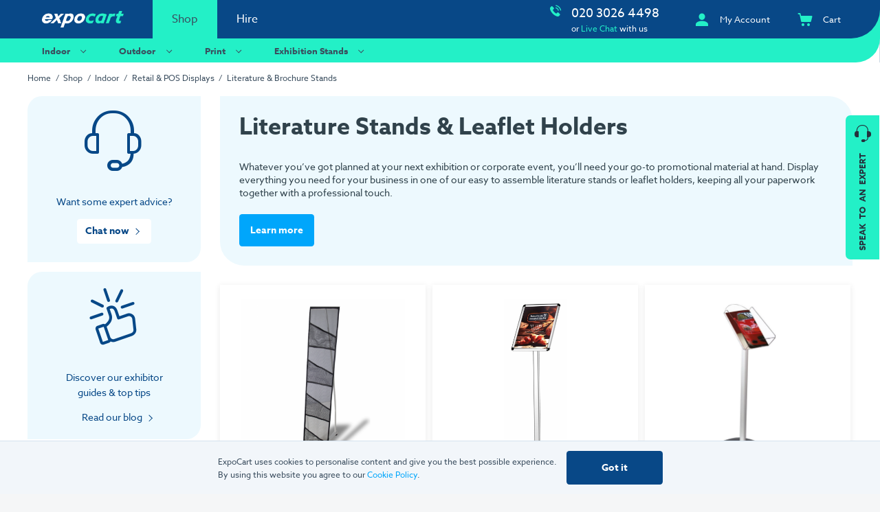

--- FILE ---
content_type: text/html; charset=UTF-8
request_url: https://www.expocart.com/shop/literature-stands-leaflet-holders
body_size: 220875
content:
<!DOCTYPE html>
<html lang="en" prefix="og: http://ogp.me/ns#">
<head><title>Literature Stands | Leaflet Holders | ExpoCart</title>
<meta http-equiv="Content-Type" content="text/html; charset=utf-8" />
<meta name="description" content="We supply a great range of literature racks and brochure stands for your event, exhibition, office or business premises. Order now!" />
<meta name="robots" content="INDEX,FOLLOW" />
<meta name="viewport" content="width=device-width, initial-scale=1, maximum-scale=1, shrink-to-fit=no, user-scalable=0" />
<meta name="twitter:card" content="summary_large_image" />
<meta name="twitter:title" content="Literature Stands | Leaflet Holders | ExpoCart" />
<meta name="twitter:description" content="We supply a great range of literature racks and brochure stands for your event, exhibition, office or business premises. Order now!" />
<meta name="twitter:image" content="https://www.expocart.com/media/cache/category/600x400/a03aca9e8327e5392f39db33f566e4ec/ExhFurniture_Lit-Stands_750x500_1.jpg" />
<meta property="og:url" content="https://www.expocart.com/shop/literature-stands-leaflet-holders" />
<meta property="og:title" content="Literature Stands | Leaflet Holders | ExpoCart" />
<meta property="og:description" content="We supply a great range of literature racks and brochure stands for your event, exhibition, office or business premises. Order now!" />
<script type="application/ld+json">{"@type":"LocalBusiness","id":"https:\/\/www.expocart.com\/","name":"ExpoCart UK Ltd","description":"The one stop shop for exhibitions and events","url":"https:\/\/www.expocart.com","email":"sales@expocart.com","telephone":"+44(0)20 3026 4498","logo":"https:\/\/www.expocart.com\/media\/fresh\/EXP-Logo-Primary-6.png","image":"https:\/\/www.expocart.com\/media\/fresh\/EXP-Logo-Primary-6.png","currenciesAccepted":"GBP","paymentAccepted":"Credit Card, Bank Transfer","openingHoursSpecification":{"@type":"OpeningHoursSpecification","opens":"09:00","closes":"18:00","daysOfWeek":["Monday","Tuesday","Wednesday","Thursday","Friday"]},"address":{"@type":"PostalAddress","streetAddress":"Office 215, Unit 1, Riverbank Business Park, Dye House Lane","addressLocality":"London","addressRegion":"Greater London","postalCode":"E3 2TB","addressCountry":"GB"},"geo":{"@type":"GeoCoordinates","latitude":51.534790999999998,"longitude":-0.020364},"aggregatedRating":{"@type":"AggregatedRating","ratingValue":50,"bestRating":100,"ratingCount":75}}</script>
<script type="application/ld+json">{"@context":"http:\/\/schema.org","@type":"BreadcrumbList","itemListElement":[{"@type":"ListItem","position":1,"item":{"@id":"https:\/\/www.expocart.com\/shop","name":"Shop"}},{"@type":"ListItem","position":2,"item":{"@id":"https:\/\/www.expocart.com\/shop\/indoor","name":"Indoor"}},{"@type":"ListItem","position":3,"item":{"@id":"https:\/\/www.expocart.com\/shop\/retail-pos-displays","name":"Retail & POS Displays"}},{"@type":"ListItem","position":4,"item":{"@id":"https:\/\/www.expocart.com\/shop\/literature-stands-leaflet-holders","name":"Literature & Brochure Stands"}}]}</script><link rel="icon" type="image/png" href="https://www.expocart.com/media/favicon/favicon-32x32.png" sizes="32x32">
<link rel="icon" type="image/png" href="https://www.expocart.com/media/favicon/favicon-96x96.png" sizes="96x96">
<link rel="icon" type="image/png" href="https://www.expocart.com/media/favicon/favicon-192x192.png" sizes="192x192">
<link rel="preconnect" href="https://use.typekit.net/">
<link rel="preconnect" href="https://www.googletagmanager.com">
<style>
@font-face{font-family:"icons";src:url("/skin/frontend/expocart/fresh/fonts/font6268_9a7c546983eb262e4674315d8b6fac79.eot");src:url("/skin/frontend/expocart/fresh/fonts/font6268_d287f2d2f1fa0ce108fbb125ac89e62d.woff2") format("woff2"),url("/skin/frontend/expocart/fresh/fonts/font6268_9a0635d9e7a44906844cb2de7d6e5575.ttf") format("truetype"),url("/skin/frontend/expocart/fresh/fonts/font6268_9a7c546983eb262e4674315d8b6fac79.eot?#iefix") format("embedded-opentype");font-weight:normal;font-style:normal;font-display:block !important}@font-face{font-family:"file-types";src:url("/skin/frontend/expocart/fresh/fonts/files/font5639_3095eaff18663553d3903866db7d4695.eot");src:url("/skin/frontend/expocart/fresh/fonts/files/font5639_62e4e2db49d36fb76a676fc6c522a0d6.woff2") format("woff2"),url("/skin/frontend/expocart/fresh/fonts/files/font5639_f417585b28f12deb1bc1825bf66170f8.ttf") format("truetype"),url("/skin/frontend/expocart/fresh/fonts/files/font5639_3095eaff18663553d3903866db7d4695.eot?#iefix") format("embedded-opentype");font-weight:normal;font-style:normal}.ic{display:inline-block;height:1em;width:1em}.ic:before{font-family:'icons';speak:none;color:inherit;font-size:inherit;font-style:normal;font-weight:normal}.ic--search:before{content:'j'}.ic--menu:before{content:'k'}*{position:relative;box-sizing:border-box}html,body{margin:0;font-family:azo-sans-web, Cantarell, Helvetica, sans-serif;font-style:normal;font-weight:400;font-size:14px;color:#30424b}html{background:#f5f6f7;height:100%}body{max-width:1920px;margin:0 auto;background:white}h1,h2,h3,h4,h5,h6{margin:0}textarea{resize:none}.noselect{-webkit-touch-callout:none;-webkit-user-select:none;-khtml-user-select:none;-moz-user-select:none;-ms-user-select:none;user-select:none}.unset-pos{position:unset}.hidden{display:none}.x-hidden{opacity:0.001}.xx-hidden{opacity:0;max-height:0}#front-chat-holder{position:initial}#front-chat-holder *{position:initial}.chat{position:fixed;bottom:1rem;right:1rem;background:white;color:#00A6FB;display:flex;align-items:center;justify-content:center;width:4rem;height:4rem;border-radius:2rem;text-decoration:none;z-index:100;box-shadow:1px 2px 12px 0 rgba(0,0,0,0.3);opacity:0;transition:.3s ease}.chat>.ic{font-size:2.8rem;margin-left:.1rem;margin-top:-.1rem}.chat.visible{opacity:1}@media only screen and (max-width: 768px){a{-webkit-tap-highlight-color:transparent;-webkit-tap-highlight-color:transparent}}.heading-0,.heading-1,.catalog-heading__primary,.heading-2,.catalog-heading__secondary,.heading-2b,.add-to-cart__price-exc-price{font:600 1rem/1.26em azo-sans-web, Cantarell, Helvetica, sans-serif;color:#30424b;padding:0}.heading-0{font-size:2.14rem}.heading-1,.catalog-heading__primary{font-size:26px}.heading-2,.catalog-heading__secondary{font-size:30px;font-weight:400}.heading-2b,.add-to-cart__price-exc-price{font-size:24px}.heading-3,.heading-3-span,.add-to-cart__price-exc-prefix,.add-to-cart__price-inc-prefix,.add-to-cart__price-inc-price{font-size:16px}.heading-4{font-size:14px;margin:.75em 0}.heading-3-span{display:block;font-weight:bold}.heading-reset-weight{font-weight:unset !important}@media only screen and (min-width: 496px){.heading-0{font-size:3.21rem}.heading-1,.catalog-heading__primary{font-size:30px}}.heading--primary{color:#084887}.heading--white{color:#ffffff}.heading--bright{color:#23F0C7}.heading--vmargin{margin:2em auto}.heading--vmargin-small{margin:1em auto}.heading--vmargin-bottom{margin-bottom:2em}.heading--left{margin-left:0}p{margin:0;padding:0;font-size:14px;line-height:1.5em}p+p{margin-top:1.6rem}.monospaced{font-family:monospace}.text-centered{text-align:center}.text-a-left{text-align:left}.text-a-right{text-align:left}.text-ellipsis,.m-nav-footer__location{white-space:nowrap;overflow:hidden;text-overflow:ellipsis}.text-s{font-size:12px}.text-xs{font-size:10px}.text-m{font-size:16px}.text-xm{font-size:18px}.text-l{font-size:20px}.text-xl{font-size:24px}.text-xxl{font-size:30px}.text{font-size:16px;line-height:1.4em}.text-secondary{font-size:14px;line-height:1.5em}.text--c-primary{color:#084887}.text--c-secondary{color:#00A6FB}.text--c-charcoal{color:#444}.text--c-white{color:#ffffff}.quote-headline{font-size:24px;font-style:italic;font-weight:normal;line-height:1.25em;letter-spacing:.02em}.quote-body{font-size:14px;line-height:1.28em}.input{width:auto;border:none;font-size:14px;font-weight:normal;padding:.78em 1em;border-radius:.3rem;background:white}@media only screen and (max-width: 496px){.heading-2,.catalog-heading__secondary{font-size:20px}.heading-extra{font-size:14px}}@media only screen and (min-width: 992px){p,.text{font-size:14px}.text-secondary{font-size:12px}}.magic-underline:before{content:'';display:block;position:absolute;left:50%;bottom:0;height:1px;width:0;max-width:0;background:transparent;transition:.1s linear all;font-size:1em}.magic-underline.chevron--right:hover:before,.magic-underline.category__link:hover:before,.magic-underline.category__button:hover:before,.magic-underline.menu__item-link:not(.no-chevron):not(.menu__item-link--direct):hover:before,.magic-underline.menu__item-link--m-dir:not(.no-chevron):not(.menu__item-link--direct):hover:before,.menu__item>.menu__items .magic-underline.menu__item-link:hover:before{width:Calc(100% - 1.6em)}@media only screen and (min-width: 992px){.magic-underline:hover:before{left:0;width:100%;max-width:100%;background:#23F0C7}.magic-underline--secondary:hover:before{background:#00A6FB}}.chevron:after,.category__link:after,.category__button:after,.menu__item-link:not(.no-chevron):not(.menu__item-link--direct):after,.m-nav__footer-menu:after{content:'';margin:0 .5em;display:inline-block;height:.4em;width:.4em;transform:rotate(135deg);transform-origin:50% 40%;border-top:.1em solid;border-right:.1em solid}.chevron--animation{animation-duration:.35s;animation-timing-function:ease;animation-iteration-count:infinite;animation-play-state:paused}.chevron--up:after,.menu__item.menu__item--opened>.menu__item-link:after,.m-nav__footer-menu:after{transform:rotate(-45deg);transform-origin:100% 40%}.chevron--down:after,.m-nav__footer-menu.expanded:after{transform:rotate(135deg);transform-origin:50% 40%}.chevron--right:after,.category__link:after,.category__button:after,.menu__item-link:not(.no-chevron):not(.menu__item-link--direct):after,.menu__item-link--m-dir:not(.no-chevron):not(.menu__item-link--direct):after,.menu__item>.menu__items .menu__item-link:after{transform:rotate(45deg);transform-origin:50% 40%}.chevron--left:after{transform:rotate(-135deg);transform-origin:50% 40%}.nobr{white-space:nowrap}.list-reset,.breadcrumbs{padding:0;margin:0;list-style:none}.link--thin{font-weight:normal}.no-select{-webkit-touch-callout:none;-webkit-user-select:none;-moz-user-select:none;-ms-user-select:none;user-select:none}.ticked{display:inline-block;font-size:1em;width:1.7em;height:1.7em;border-radius:1em;border:4px solid #23F0C7;background:white;margin-bottom:-.35em}.ticked:before{position:absolute;content:'';display:block;width:.3em;height:.55em;left:.4em;top:.25em;border-bottom:0.2em solid #23f0c7;border-right:0.2em solid #23f0c7;background:transparent;transition:.2s ease;opacity:1;transform:rotate(45deg);transform-origin:50% 50%}.custom-scroll::-webkit-scrollbar-track,.search-results__products::-webkit-scrollbar-track{background-color:#e3e9ef}.custom-scroll::-webkit-scrollbar,.search-results__products::-webkit-scrollbar{width:.75em;background:transparent}.custom-scroll::-webkit-scrollbar-thumb,.search-results__products::-webkit-scrollbar-thumb{background-color:#555}.live-chat-btn{display:flex;flex-direction:column;height:15rem;width:3.5rem;position:absolute;right:0;top:12rem;z-index:1;border-top-left-radius:.5rem;border-bottom-left-radius:.5rem;background:#23F0C7;color:#25303c;font-weight:bold;text-decoration:none;transition:.1s linear}.live-chat-btn:hover{background:#4cfbe5;color:#25303c}.live-chat-btn__icon{display:flex;align-items:center;justify-content:center;height:3.5rem;width:100%}.live-chat-btn__icon>.ic{font-size:3rem}.live-chat-btn__text{display:flex;align-items:center;justify-content:center;width:12rem;height:3.5rem;position:absolute;bottom:0;left:100%;word-spacing:.35em;font-size:12px;transform:rotate(-90deg);transform-origin:0 100%;text-transform:uppercase}@media only screen and (max-width: 992px){.live-chat-btn{display:none}}@media only screen and (max-width: 1920px){.live-chat-btn{right:1px}}.owl-dots{margin-top:2em;text-align:center}.owl-dot{display:inline-block;width:.8em;height:.8em;background:#919191;border-radius:1em;margin:0 .5em}.owl-dot.active{background:black}.close-button{display:flex;align-items:center;justify-content:center;width:2.5rem;height:2.5rem;font-weight:bold;font-size:20px;color:#444;text-decoration:none;z-index:2}.close-button:hover{color:black}.close-button--top-right{position:absolute;top:.5rem;right:.5rem}.button,.add-to-cart__action--bright,.add-to-cart__action--dimmed{display:inline-block;padding:1em 1.15em;border:none;border-radius:.3rem;color:#fff;font-size:14px;font-weight:bold;text-decoration:none;transition:.1s linear}.button:hover,.add-to-cart__action--bright:hover,.add-to-cart__action--dimmed:hover{cursor:pointer}.button:focus,.add-to-cart__action--bright:focus,.add-to-cart__action--dimmed:focus{outline:none}.button--shadow{box-shadow:1px 2px 5px 1px rgba(0,0,0,0.15)}.button--stretch{width:100%;text-align:center}.button--short{padding:.6em 1.1em;margin:0 .5em}.button--primary{background:#084887;color:#fff}.button--primary-white{background:#fff;color:#084887}.button--secondary{background:#00A6FB;color:#fff}.button--secondary-gray{background:#e3e9ef;color:#084887}.button--slate-dark{background:#3a4d5e;color:white}.button--bright,.add-to-cart__action--bright{background:#23F0C7;color:#25303c}.button--yellow{background:#ffd952;color:black}.button--yellow:hover{background:#ffb61e;color:black}.button--red{background:#ff5166;color:white}.button--hover-bright:hover{background:#23F0C7;color:#444}.button--hover-blue:hover,.add-to-cart__action--bright:hover{background:#00A6FB;color:white}.button--hover-primary-blue:hover{background:#084887;color:white}.button--hover-red:hover{background:#d05c6b}.button--hover-bright-light:hover{background:#7dffe5;color:#444}.button--hover-red-light:hover{background:#ff7f8f}.button--hover-slate-dark:hover{background:#536E86;color:#ffffff}.button--disabled{background:#546877;color:white}.button--disabled:hover{background:#546877;color:white;cursor:not-allowed}.search-tabs,.search-results__no-hits{width:100%;max-width:1200px;margin:0 auto}.search-wrapper{position:fixed;top:0;bottom:0;left:50%;width:100%;height:100%;transform:translateX(-50%);max-width:1920px;background:rgba(0,0,0,0.5);z-index:10}.search-wrapper:not(.visible){display:none}.search-tabs{margin:0 auto 0 auto}.search-tabs.hidden2 .search-tab:not(.search-tab--toolbar){display:none}.search-tab-list{display:flex;align-items:center;margin-bottom:1rem}.search-tab{display:flex;align-items:center;padding:0 1.2rem;height:4rem;max-width:15rem;border-bottom:1px solid #d4e2ee;text-decoration:none;color:#3a4d5e;transition:.2s ease}.search-tab.active{border-bottom:2px solid #546877}.search-tab:not(.visible){display:none}.search-tab:not(.search-tab--toolbar):hover{background:#f7fbfe;cursor:pointer}.search-tab--toolbar{flex:1;max-width:none;justify-content:flex-end;justify-self:flex-end;margin-left:auto;padding-right:0}.search-tab__content{margin-bottom:1.5rem}.search-tab__content:not(.visible){display:none}.search-filter-label{min-height:2rem;width:6rem;white-space:nowrap;margin-left:2rem;padding:.25rem 0 0 1rem;border-left:1px solid #d4e2ee}.search-filter{min-height:2rem;display:flex;align-items:center;justify-content:flex-end;width:100%;max-width:45rem;border-right:1px solid #d4e2ee}.search-filter:not(.visible){display:none}.search-filter__value{width:3rem;margin:0 1rem;text-align:center;color:#084887}.search-filter__value:first-child{margin-right:1rem;text-align:right}.search-filter__value:last-of-type{margin-left:1rem;text-align:left}.search-filter__slider{flex:1}.search-results__slider{display:none;width:100%;text-align:center;background-color:#FFFFFF;padding-top:1rem}.search-dismiss{display:flex;align-items:center;justify-content:center;align-self:stretch;margin-left:.5rem;width:4rem;font-size:30px;color:#546877;transition:.2s ease}.search-dismiss:hover{cursor:pointer;background:#d4e2ee}.search{display:flex;justify-content:space-between;margin-top:3.5rem}.mobile-menu-wrapper{background:#f4f4f4}.search-box{font-size:12px;height:2.5rem}.search-box>.ic{top:.35rem;color:white}.search-box__icon{position:absolute;z-index:2;font-size:2em;top:.2rem;left:.3em;color:white}.search-box__input{width:100%;font-size:12px;font-weight:normal;border-radius:.3rem;border:1px solid #1f5c98;padding:.8em 1.15em .8em 2.4rem;background:#1f5c98;font-style:normal;color:white}.search-box__input::-webkit-input-placeholder{font-style:normal;color:white}.search-box__input:-moz-placeholder{font-style:normal;color:white}.search-box__input::-moz-placeholder{font-style:normal;color:white}.search-box__input:-ms-input-placeholder{font-style:normal;color:white}.search-box__input:not(:focus){font-style:normal}.search-box__input:focus{border-color:#23F0C7}.search__results{flex-direction:column;z-index:10;width:100%;background:white}.search__results--visible{display:flex}.search-result-header{display:flex;align-items:center;padding:0 1.2rem;height:3.5rem;background:#d4e2ee;text-decoration:none;color:#3a4d5e}.search-results__type{display:flex;flex-direction:column;max-width:1200px;margin:0 auto}.search-results{display:flex;flex-direction:column;justify-content:space-between;max-height:50%;flex:1;height:auto}.search-results__products{display:flex;flex-wrap:wrap;overflow:auto}.search-results__products:not(.visible){display:none}.search-results__products.visible+.search-results__no-hits{display:none}.search-results__more{display:block;padding:1rem 0;margin:1rem;border:1px solid #dcecf6;background:#f7fbfe;color:#3a4d5e;text-align:center;font-size:12px;transition:.2s ease}.search-results__more:hover{background:#d7e7f3;border:1px solid #BBD0DE}.search-results__more:not(.visible){display:none}.search-results__no-hits{display:flex;width:100%;height:15rem;align-items:center;justify-content:center;font-size:14px;color:#3a4d5e}.search-results__error{display:none;width:100%;min-height:5em;color:#084887;font-weight:800;justify-content:center;align-items:center;font-size:18px;text-align:center;padding:1em}.search-results__error--visible{display:flex}.search-product{width:100%;color:#000000;text-decoration:none}.search-product__image{display:none}.search-product__info{display:flex;width:100%;justify-content:space-between;padding:0 1rem}.search-product__name{display:block;width:100%;align-items:center;color:#084887}.search-product__price{display:flex;flex-direction:row;flex-wrap:wrap;flex:1 1 50%;font-size:11px;margin-top:.3rem;padding-top:.25rem}.search-product__price-prefix{white-space:nowrap;margin-right:.5em}.search-product__price-value{color:#00A6FB;font-weight:600}.button.search-enquiry-button,.search-enquiry-button.add-to-cart__action--bright,.search-enquiry-button.add-to-cart__action--dimmed{text-align:center;font-size:10px;white-space:nowrap;padding:.7em 1.15em}@media only screen and (max-width: 992px){.search-product{display:flex;align-items:center;font-size:11px}.search-product:after{content:'';margin:0 1em 0 1.5rem;display:inline-block;height:.4em;width:.4em;transform:rotate(45deg);transform-origin:50% 40%;border-top:.15em solid;border-right:.15em solid;border-color:#084887}.search-product+.search-product{border-top:1px dashed #d4e2ee}.search-product__info{flex:1;padding:.75rem 0 .75rem .75rem;align-items:center}.search-product__name{flex:1 0 70%}.search-product__price{flex:1 1 5rem;width:auto;align-items:center;margin:0;padding:0}}@media only screen and (min-width: 768px){.search__results{padding-top:6.5rem}.search-results__more{margin:1rem auto;max-width:30rem}.button.search-enquiry-button,.search-enquiry-button.add-to-cart__action--bright,.search-enquiry-button.add-to-cart__action--dimmed{margin-top:auto}}@media only screen and (min-width: 992px){.search{margin-top:0;width:30%}.form__field-wrapper__no-margin{height:100%}.search-results__products{min-height:14rem;max-height:32rem;display:flex;flex-wrap:wrap}.search-product{display:flex;flex-direction:column;justify-content:space-between;align-items:center;width:Calc(16.66% - 1rem);min-height:14em;padding-bottom:1rem;margin-right:1rem}.search-product__image{display:block;background-repeat:no-repeat, repeat;background-position:center;background-size:80%;width:80%;margin-right:auto}.search-product__image:after{content:'';display:block;padding-top:100%}.search-product__info{display:flex;flex:1;flex-direction:column;padding-bottom:.5em}.search-product__name{text-overflow:ellipsis;-webkit-line-clamp:2;display:-webkit-box;-webkit-box-orient:vertical;line-height:unset;width:100%;font-size:12px;font-weight:bold;color:#084887}.search-no-dropdown{left:unset}}.breadcrumbs{padding:.5rem;margin:0;font-size:12px;color:#3a4d5e}.breadcrumbs__item{display:inline-block}.breadcrumbs__item:after{content:'/';margin:0 .3em}.breadcrumbs__item:last-child:after{display:none}.breadcrumbs__link{color:inherit;text-decoration:none;padding:.25rem;display:inline-block}.breadcrumbs__link:hover{color:#00A6FB}@media only screen and (min-width: 496px){.catalog-heading-container__content>.breadcrumbs{position:absolute}.breadcrumbs{left:0}.catalog-heading{padding:4rem 0}}@media only screen and (max-width: 992px){body.catalog-product-view .breadcrumbs{position:relative;top:auto}}@media only screen and (min-width: 992px){.breadcrumbs{position:absolute;top:.75rem;left:.5rem;margin:0;z-index:1}.breadcrumbs__link{padding:0 0 .2em 0}}@media only screen and (min-width: 1200px){.breadcrumbs{left:0;padding-left:0}}.debug-sku{color:#c2d4de;font-size:10px}.product-item{display:flex;flex-direction:column;text-decoration:none;box-shadow:0 2px 8px 1px rgba(0,0,0,0.07);transition:.1s ease;min-height:22rem}.product-item:hover{box-shadow:0 1px 8px 2px #377dc04d}.product-item__image-wrapper{background-size:35%;background-color:white;height:20rem;display:flex;align-items:center;justify-content:center;z-index:2}.product-item__image{display:flex;align-items:center;justify-content:center}.product-item__image>img{max-width:100%;max-height:17rem}.product-item__image-2{width:100%;height:100%}.product-item__info{display:flex;flex-direction:column;justify-content:flex-start;padding:.75rem}.product-item__actions{display:flex;flex-wrap:wrap;padding:.75rem}.product-item__name{width:100%;font-size:14px;font-weight:bold;color:#084887}.product-item__price{display:flex}.product-item__price>.product-price__label,.product-list .product-item__price>.product-price__label-from{font-size:12px;color:#707070;margin-right:.25rem}.product-item__price>.product-price__price{font-size:16px}.product-item__price>.product-price__duration{margin-left:.5rem;text-align:right;font-size:12px;color:#3a4d5e}.product-item__colors{position:absolute;right:1em;top:0;list-style:none;padding:0;z-index:3}.product-item__colors>li{border-radius:2em;border:1px solid silver;width:.75rem;height:.75rem;margin-bottom:.2rem}.product-item__details-button{font-size:12px;flex-grow:0;display:flex;align-items:center;margin-left:auto;padding-left:3rem}.product-item__details-button>.ic{font-size:2.5em;margin-right:.25rem;position:absolute;left:.28em;top:.25rem}.product-grid{display:flex;flex-wrap:wrap;padding:0 .65rem}.product-grid__item{width:100%;margin-bottom:.8rem}.product-grid__item>.product-item{height:100%}.product-grid__item-oos{color:#687380}.product-grid__item-oos .product-item__image-wrapper{background-image:none}.product-grid__item-oos .product-item__image>img{opacity:.5}.product-item__oos{width:100%;padding:.5rem;text-align:center;background:#f2f2f2;color:#687380;font-weight:bold}.product-item__v-spacer{display:block;width:100%;height:1px;flex:1;margin-top:auto}.product-item__v-spacer+.product-item__actions{padding-top:0}@media only screen and (min-width: 496px){.product-grid__item{width:49%;margin-right:2%;margin-bottom:1rem}.product-grid__item:nth-child(2n+0){margin-right:0}}@media only screen and (min-width: 768px){.product-grid__item{width:32.5%;margin-right:1.1%;margin-bottom:.8rem}.product-grid:not(.product-grid--2c) .product-grid__item:nth-child(2n+0){margin-right:1.1%}.product-grid:not(.product-grid--2c) .product-grid__item:nth-child(3n+0){margin-right:0}.product-grid--2c>.product-grid__item{width:49%;margin-right:2%;margin-bottom:1.4rem}.product-grid--2c>.product-grid__item:nth-child(2n+0){margin-right:0}.product-grid .product-price__duration{white-space:nowrap}}@media only screen and (min-width: 992px){.product-grid{padding:0}}.product-list{padding:0 .5rem}.product-list .product-item{display:flex;flex-direction:column;align-content:stretch;border-bottom-left-radius:2rem;overflow:hidden}.product-list .product-item__image-wrapper{height:auto}.product-list .product-item__image{padding:1rem 0}.product-list .product-item__image>img{max-height:22rem}.product-list .product-item__info{flex:1;flex-direction:column;justify-content:flex-start;background:#f9f9f9;border-left:1px solid #e2e2e2;padding:1rem 1.5rem}.product-list .product-item__name{display:block;width:100%;max-height:2.5rem;font-size:20px}.product-list .product-item__price{margin:.5rem .5rem 1rem 0}.product-list .product-price__duration{width:auto}.product-list .product-price__price{margin:0;font-size:20px}.product-list .product-price__label-from{padding:0}.product-list .product-item__description-wrapper{flex:1;display:flex;flex-wrap:wrap;flex-direction:column;align-items:flex-start;width:100%;overflow:auto}.product-list .product-item__description{width:100%;line-height:1.6em}.product-list .product-item__description .text,.product-list .product-item__description p{font-size:inherit}.product-list .product-item__features{margin:0}.product-list .product-item__features>li+li{margin-top:.5rem}.product-list .product-item__description+.product-item__features{margin-top:1.25rem}.product-list .product-item__details-button{margin-top:.5rem;margin-left:auto;font-size:12px;flex-shrink:0}.product-list__item+.product-list__item{margin-top:1rem}.product-item__features{display:block;padding-left:1em;color:#444}.product-item__features--tick{list-style:none;padding-left:0}.product-item__features--tick>li{width:100%;display:flex;align-items:center}.product-item__features--tick>li+li{margin-top:.5em}.product-item__features--tick .ticked{flex-shrink:0;margin:0 .75rem 0 0;background:#23F0C7}.product-item__features--tick .ticked:before{left:.25em;top:.1em;border-width:.25em;border-color:white}.product-grid__item .product-item__price{flex-wrap:wrap;align-items:center;flex:1 1 50%}.product-grid__item .product-item__features{font-size:12px;margin-top:1.5rem}.product-grid__item .product-item__features:not(.product-item__features--tick){padding-left:1.5em}@media only screen and (min-width: 768px){.product-list{padding:0 1rem}.product-list .product-item{flex-direction:row}.product-list .product-item__image-wrapper{width:24rem}}@media only screen and (min-width: 1200px){.product-list{padding:0}}.product-badge{position:absolute}.product-grid--no-features .product-item__features{display:none}.product-grid__item--virtual{box-shadow:0 2px 8px 1px rgba(0,0,0,0.04)}.product-grid__item--virtual>.product-item{box-shadow:none;min-height:21rem}.product-grid__item--virtual .product-item__info{padding:.75rem 1.5rem}.product-grid__item--virtual .product-item__image-wrapper{display:flex;align-items:stretch;justify-content:stretch;background-size:50%;max-height:17.5rem}.product-grid__item--virtual .product-item__image{width:100%;background:transparent none no-repeat center center;background-size:contain}.product-grid__item--active>.product-item{box-shadow:0 0 12px 1px #32639b}@media only screen and (min-width: 496px){.product-grid--2c.product-grid--virtual>.product-grid__item>.product-item{border-top-left-radius:2rem;border-bottom-right-radius:2rem}.product-grid--2c.product-grid--virtual>.product-grid__item{width:50%;margin-right:0;margin-bottom:1rem}.product-grid--2c.product-grid--virtual .product-grid__item--even>.product-item{margin-right:.5rem}.product-grid--2c.product-grid--virtual .product-grid__item--odd>.product-item{margin-left:.5rem}}.product-grid__item--enquiry-wrapper{display:none;width:100% !important;padding:0 !important;margin-top:1.5rem}.product-enquiry{width:100%;margin:.5rem 0 1rem 0;background:#edf9fe;border:1px solid #869fad}.product-enquiry>.enquire-product-form{margin-top:0}.product-enquiry__arrow{display:block;content:'';position:absolute;left:10%;margin-left:-1.5rem;top:Calc(-1rem - 1px);width:2rem;height:2rem;border-top:1px solid #869fad;border-left:1px solid #869fad;background:#edf9fe;transform-origin:50%;transform:rotate(45deg);transition:.3s ease}@media only screen and (min-width: 496px){.product-enquiry--right>.product-enquiry__arrow{left:60%}.product-enquiry .form__field{margin:0}}.catalog-heading-container{border-bottom:1px solid #deebf5;background:#fafafa}.catalog-heading{color:#084887;padding:1.5rem 0;text-align:center}.catalog-heading__primary{padding:0 1.2rem}.catalog-heading__secondary{font-size:16px;margin-top:1rem;padding:0 1.2rem}.catalog-heading--dark-gray>.catalog-heading__primary{color:#273c4f}@media only screen and (min-width: 496px){.catalog-heading{padding:4rem 0}.catalog-heading__secondary{font-size:24px;max-width:60rem;margin-left:auto;margin-right:auto}}.categories{display:flex;flex-wrap:wrap}.categories--centered{justify-content:center}.category{align-self:stretch;display:flex;align-content:stretch;width:100%}.category__content{display:flex;flex-direction:column;width:100%;box-shadow:0 2px 8px 1px rgba(0,0,0,0.04);margin:.25rem;padding:0;background:#FFFFFF;color:#444;text-decoration:none;border-bottom:1px solid #e9e4e4}.category__image{border-bottom-left-radius:2rem;background-color:transparent;background-repeat:no-repeat;background-position:center center;background-size:cover;top:-1px}.category__image:before{content:'';display:block;padding-top:80%}.category__title,.category__description,.category__link{margin-left:1.5rem;margin-right:1.5rem}.category__title{margin-top:1.3em;margin-bottom:1em;font-weight:normal;font-size:16px}.category__description{flex:1;max-width:100%;margin-bottom:1.5rem;font-size:11px;line-height:1.5em}.category__link{margin-top:0;margin-bottom:1em;font-weight:bold;font-size:12px;text-decoration:none;color:#084887}.category__button{display:inline-block;margin-top:1.5rem;margin-bottom:1.5rem;justify-self:flex-end;white-space:nowrap}.category__link--red{color:#ff5166}@media only screen and (min-width: 384px){.category+.category{margin-top:0}.category__content{margin:.5rem}}@media only screen and (min-width: 496px){.category{width:50%}}@media only screen and (min-width: 992px){.categories{margin:2rem 0 3.5rem 0}.catalog-heading+.categories{margin-top:0}.category{width:33%;min-height:23.5rem}.category__content{display:flex;overflow:hidden;transition:.1s linear;border:0}.category__image{background-color:#fff;height:18rem}.category__description{padding:0 1.5rem;margin:1rem 0}.category--on-hover:hover{cursor:pointer}}.product-layout{display:flex;flex-direction:column}.product-layout__right{margin:1rem}.product-layout__section{margin:2rem 0}@media only screen and (min-width: 768px){.top-container--product-view>.top-container__content,.top-container--product-view>.catalog-heading-container__content{padding-top:3.5rem}.product-trustpilot{display:flex}.product-layout{flex-direction:row}.product-layout__left{width:50%;margin:0 1.5rem 0 .5rem}.product-layout__right{width:50%;margin:0 0 0 1.5rem}}@media only screen and (max-width: 1200px){.product-layout__right{margin-left:1.5rem}}.product-view-breadcrumbs{top:1.5rem}.product-view__heading{margin:.5rem 1rem}.product-view__short-desc{margin:1rem 0;font-size:12px;line-height:1.5em}.product-price{display:flex;flex-direction:row;flex-wrap:wrap}.product-lead-time{display:flex;flex-direction:column;align-items:stretch;color:white;margin-top:1rem}.product-lead-time__top{display:flex;align-items:center;justify-content:center;background:#084887;height:3.5rem;padding:0 1.5rem;font-size:.85rem}.product-lead-time__top>.ic{font-size:4em}.product-lead-time__bottom{display:flex;flex-direction:column;align-content:center;font-size:.85rem}.product-lead-time__approve,.product-lead-time__delivery{display:flex;flex-direction:column;justify-content:space-between;align-content:center;min-height:3.5rem;padding:.75rem 1rem;font-size:.85rem;text-align:center}.product-lead-time__approve{background:#00A6FB}.product-lead-time__delivery{background:#9affeb;color:#3a4d5e;border-bottom-right-radius:2.5rem}.product-lead-time__delivery-date{font-size:1.2em;font-weight:bold}.add-to-cart{display:flex;flex-wrap:nowrap;justify-content:center;margin:1rem 0;flex-direction:column}.add-to-cart__price{display:flex;flex-direction:row;align-items:baseline}.add-to-cart__price-prefix{flex-direction:column;justify-content:space-between;display:flex;min-width:4rem}.add-to-cart__price-price{flex-direction:column;justify-content:space-between;display:flex;min-width:4rem}.add-to-cart__price-postfix{flex-direction:column;justify-content:space-between;display:flex;min-width:3rem;margin-left:.5rem}.add-to-cart__price-exc-prefix,.add-to-cart__price-inc-prefix{white-space:nowrap;margin-right:.5em;color:#444;max-height:2rem;min-height:2rem;display:flex;justify-content:flex-start;align-items:center}.add-to-cart__price-exc-price{color:#00A6FB;text-align:right;padding:0;max-height:2rem;min-height:2rem;display:flex;justify-content:flex-end;align-items:center}.add-to-cart__price-inc-price{color:#707070;max-height:2rem;min-height:2rem;display:flex;justify-content:flex-end;align-items:center;font-size:14px}.add-to-cart__price-exc-postfix{max-height:2rem;min-height:2rem;display:flex;justify-content:flex-start;align-items:center}.add-to-cart__price-inc-postfix{color:#707070;font-size:10px;max-height:2rem;min-height:2rem;display:flex;justify-content:flex-start;align-items:center}.add-to-cart__actions{display:flex;flex-direction:row;flex-wrap:wrap;align-items:stretch;margin-top:.5rem}.add-to-cart__actions>input{display:block;width:4rem;height:.5rem;outline:none;border-radius:.3rem;border:2px solid #23F0C7;padding:.6rem;text-align:center;font-weight:bold}.add-to-cart__action{width:80%;margin-right:.5rem;margin-bottom:.5rem}.add-to-cart__actions{display:flex;flex-direction:row;flex-wrap:wrap;align-items:stretch;margin-top:.5rem}.add-to-cart__actions>input{display:block;width:4rem;height:.5rem;outline:none;border-radius:.3rem;border:2px solid #23F0C7;padding:.6rem;text-align:center;font-weight:bold}.add-to-cart__action{width:80%;margin-right:.5rem;margin-bottom:.5rem}.add-to-cart__actions{flex-wrap:wrap;align-items:flex-start}.add-to-cart__action:not(.dropdown){display:flex;align-items:center;justify-content:center;min-width:8rem;max-width:13rem}.add-to-cart__action:not(.dropdown):focus{outline:none;box-shadow:none}.add-to-cart__action:not(.dropdown)>.ic{margin-left:.75rem;font-size:24px;height:1.5rem;margin-top:-.5rem}.add-to-cart__action--stretch:not(.dropdown){justify-content:center;max-width:15rem;flex:1}.add-to-cart__action--dimmed{background:#ffd952;color:black}.add-to-cart__action--dimmed:hover{background:#ffb61e;color:black}.add-to-cart__action.dropdown{width:5.5rem;max-width:5.5rem}.add-to-cart__action.dropdown.dropdown{min-width:0}.add-to-cart__action.dropdown:after{margin-left:1em}.add-to-cart__action.dropdown>.dropdown__value{justify-content:center}.mt-1{margin-top:1rem}.mt-2{margin-top:2.5rem}.mt-3{margin-top:4.5rem}.mb-1{margin-bottom:1rem}.mb-2{margin-bottom:2.5rem}.mb-3{margin-bottom:4.5rem}.mt-auto{margin-top:auto}.mr-auto{margin-right:auto}.mb-auto{margin-bottom:auto}.ml-auto{margin-left:auto}.d-flex{display:flex}.d-block{display:block}.d-inline-b{display:inline-block}.d-inline-f{display:inline-flex}.va-middle{align-items:center}.ha-center{justify-content:center}.top-container,.catalog-heading-container{width:100%;max-width:1920px;margin:0 auto;overflow:hidden;background:#ffffff}.top-container--overflow{overflow:visible;padding:1rem 0}.top-container--vbottom{padding-bottom:4.5rem}.top-container--vtop{padding-top:4.5rem}.top-container--light-gray{background-color:#f5f6f7}.top-container--light{background-color:#fcfcfc}.top-container--blue{background:#00A6FB}.top-container--pattern-1{border-bottom:1px solid #deebf5}.top-container--border-bottom{border-bottom:1px solid #deebf5}.top-container--border-top{border-top:1px solid #deebf5}.top-container__content,.catalog-heading-container__content{width:100%;max-width:1200px;margin:0 auto;z-index:3}.top-container__content--padding{padding:.5rem}@media only screen and (min-width: 496px){.top-container__content--padding{padding:1rem}}@media only screen and (min-width: 1200px){.top-container__content--padding{padding:0}}@media only screen and (min-width: 1920px){.top-container,.catalog-heading-container{border-left:1px solid #ccd9e4;border-right:1px solid #ccd9e4}}.top-container--rounded-left{border-bottom-left-radius:4rem;padding-bottom:4.5rem;margin-bottom:-4rem;border-bottom:1px solid gray;z-index:2}.top-container--rounded-left+.top-container,.top-container--rounded-left+.catalog-heading-container{padding-top:4rem}.top-container--before-footer:after{display:block;content:'';height:5.5rem}.top-container--before-footer+.footer{margin-top:-5.5rem}.aspect-ratio-25{padding-top:25%}.aspect-ratio-30{padding-top:30%}.aspect-ratio-40{padding-top:40%}.aspect-ratio-50{padding-top:50%}.aspect-ratio-60,.category-grid__item-image:before{padding-top:60%}.aspect-ratio-80{padding-top:80%}.aspect-ratio-100{padding-top:100%}.move-under-header{margin-top:-3rem}.move-under-header:before{display:block;content:'';height:3rem}@media only screen and (min-width: 992px){.move-under-header{margin-top:-6.5rem}.move-under-header:before{display:block;content:'';height:6.5rem}}.top-nav-spacer{width:100%;max-width:1920px;margin:0 auto;background:#ffffff;height:3rem;border-left:1px solid #ccd9e4;border-right:1px solid #ccd9e4}.top-container--top-nav{position:fixed;top:0;left:50%;width:101%;max-width:1920px;height:3rem;padding:auto 1.5rem;z-index:30;overflow:visible;background:transparent;transform:translateX(-50%)}.top-container--top-nav{height:3rem}.top-container--top-nav>.top-container__content,.top-container--top-nav>.catalog-heading-container__content{height:100%}.top-container__top-nav-bg{position:absolute;top:0;left:0;width:100%;height:100%;background:#084887;border-bottom-left-radius:2rem}.cms-index-index .top-container__top-nav-bg{border-bottom:1px solid white}.nav-mobile{display:flex;height:100%;z-index:3}.nav-mobile:before{content:'';position:absolute;top:0;left:0;width:100%;height:100%;background:#084887;border-bottom-left-radius:2rem}.nav-mobile__logo,.nav-mobile__toolbar{display:flex;height:100%;width:60%;flex-shrink:1;justify-content:flex-end}.nav-mobile__logo{background:transparent url("/skin/frontend/expocart/fresh/images/logos/EXP-menu-logo-mobile.svg") no-repeat 2rem 50%;background-size:8rem}.nav-mobile__toolbar{width:40%}.nav-mobile__toolbar-menu-link{display:flex;width:4rem;white-space:nowrap;font-size:2rem;color:white;text-align:center;text-decoration:none;margin-right:.25rem;justify-content:center;align-items:center}.nav-mobile__toolbar-menu-link>.ic{font-size:2.5rem}.nav__cart-items{display:block;right:auto;min-width:1.5rem;border-radius:1rem;background:#23F0C7;padding:.25rem;font-size:10px;font-weight:bold;color:#3a4d5e;text-align:center;opacity:0;transition:.2s ease opacity}.nav__cart-items--visible{opacity:1}.mobile-menu__toolbar-cart .nav__cart-items{right:.5rem;top:.5rem;background:#084887;color:white}@media only screen and (min-width: 768px) and (max-width: 992px){.menu-group__link{font-size:16px}}@media only screen and (min-width: 992px){.top-nav-spacer,.top-container--top-nav{height:6.5rem}.top-container__top-nav-bg{border-bottom-left-radius:0;border-bottom-right-radius:5rem}.nav__right-bottom,.nav__actions{margin-right:5rem}.nav__cart-items{position:absolute;top:.5rem;left:2.6rem;background:white}}@media only screen and (min-width: 1201px){.top-container--top-nav,.nav__actions{padding-left:0;padding-right:0}.nav__top,.nav__bottom{margin-left:0}.nav__left{max-width:15rem;background-size:80% 80%}.nav__right-bottom,.nav__actions{margin-right:0}.main-menu__link--builder{display:block}.main-menu{padding-right:0}}.menu__items{display:flex;flex-direction:column;list-style:none;padding:0;margin:0;background:#f4f4f4}.menu__item{border-bottom:1px solid #dfdfdf;background:#f4f4f4;color:#084887;font-weight:bold}.menu__item--spacer{flex-grow:1;min-height:1.2rem;height:auto;border-bottom:none}.menu__item--group{display:flex;justify-content:space-between;align-items:center;padding:0 1em;border-bottom:none;line-height:3.5em;text-decoration:none;background:#00A6FB;font-weight:bold;color:white}.menu__item--group:after{display:none}.menu__item-link{display:flex;justify-content:space-between;align-items:center;padding:.8em 1em;line-height:1.6em;text-overflow:ellipsis;text-decoration:none;white-space:nowrap;font-weight:normal;color:inherit}.menu__item-link--show-all{line-height:4em;font-size:1.1em;font-weight:bold}.menu__item-link--show-all:after{content:none}.menu__item-link>.ic--location{font-size:2.2rem;margin-top:-1rem;top:.75rem}@media only screen and (max-width: 992px){.menu__item-link:not(.menu__item-link--direct):not(.no-chevron):after{transform:rotate(135deg);transform-origin:50% 40%}.menu__item.menu__item--opened>.menu__item-link:after{transform:rotate(315deg);transform-origin:70% 65%}.menu__items>.menu__item>.menu__item-link--2nd:after{transform:rotate(45deg);transform-origin:50% 40%}}@media only screen and (min-width: 992px){.menu__item-link{line-height:3em}}.menu__item>.menu__items{max-height:0;background:#FAFAFA;transition:.3s ease;overflow:hidden}.menu__item>.menu__items>.menu__item{border-top:1px solid #eaeaea;border-bottom:none;color:#444}.menu__item>.menu__items .menu__item-link{padding-left:2em}.menu__item--opened>.menu__items{max-height:30em}@media only screen and (min-width: 768px){.menu__item-link:not(.menu__item-link--direct):after{transform:rotate(45deg);transform-origin:50% 40%}.menu__item.menu__item--opened>.menu__item-link:after{transform:rotate(135deg);transform-origin:50% 40%}}.menu__item--group:after{display:none}.no-chevron:after{display:none}.m-nav-contact__phone,.m-nav-contact__hours{display:flex;align-items:center;justify-content:center}.m-nav{position:fixed;top:0;left:-100vw;width:100vw;height:100%;background:transparent;overflow:hidden;transition:.4s ease;z-index:200}.m-nav-inner{position:fixed;top:0;bottom:0;left:-100%;display:flex;flex-direction:column;width:100%;max-width:25rem;background:#f4f4f4;transition:.3s ease-in-out;overflow:auto}@keyframes mob-nav{0%{left:0;background:transparent}100%{background:rgba(0,0,0,0.3);left:0}}.m-nav--visible{animation:mob-nav .2s forwards;animation-delay:.1s}.m-nav--visible>.m-nav-inner{left:0}.m-nav__top{display:flex;align-content:center;color:#084887}.m-nav__middle{flex:1;align-self:stretch;display:flex;flex-direction:column;overflow:hidden;width:100%}.m-nav__footer{display:flex;flex-direction:column;height:auto;font-size:12px;color:white;overflow:hidden;animation:hide-mob-bottom .2s reverse;z-index:4}.m-nav__middle--search+.m-nav__footer{animation:hide-mob-bottom .2s forwards;animation-delay:.2s}.m-nav__overlay{position:absolute;top:100%;right:0;bottom:0;left:0;background:rgba(50,68,83,0.3);z-index:3}@keyframes overlay-animation{0%{top:100%;bottom:0}1%{top:0;bottom:0;opacity:0}100%{top:0;bottom:0;opacity:1}}.m-nav--overlay .m-nav__overlay{animation:overlay-animation .25s forwards}.m-nav__top-tab,.m-nav__top-action{display:flex;flex-shrink:0;align-items:center;justify-content:center;height:3rem;border-left:1px solid #d9dfe5;border-bottom:1px solid #d9dfe5;text-decoration:none;color:inherit;transition:.2s linear}.m-nav__top-tab{flex:1;padding:0 1rem;font-size:1.2rem;color:#3a4d5e}.m-nav__top-tab--active{border-bottom:4px solid}.m-nav__top-action{width:3.5rem;font-size:2.5rem}.m-nav__top-action>.ic{top:-.2rem}.m-nav__top-action:hover{cursor:pointer}.m-nav__top-search{overflow:hidden;width:100%;max-width:0;opacity:0;transition:.3s linear;display:flex;justify-content:stretch}.m-nav__top-search>input{font-size:14px;padding:1rem;width:100%;border:none}.m-nav__top-search>input:focus{outline:none}.m-nav__top-action--close-search{display:none;font-size:1.2rem}.m-nav__top-action--close-nav{color:#8b9aa3;font-size:2rem}.m-nav__top--search{background:white}.m-nav__top--search .m-nav__top-action--search{border-left-color:transparent;background:white}.m-nav__top--search .m-nav__top-action--close-nav{display:none}.m-nav__top--search .m-nav__top-action--close-search{display:flex}.m-nav__top--search .m-nav__top-search{max-width:20rem;opacity:1}.main-mobile-search{max-height:initial;overflow:initial}.main-mobile-search .main-search-results-purchase__header,.main-mobile-search .main-search-results-hire__header{padding-left:1em;min-height:3em}.main-mobile-search .main-search-product__info{padding:.7rem 0}.main-mobile-search .main-search-product-info__name{display:flex;line-height:1.5em}.m-nav__menu,.m-nav__search{position:absolute;left:0;right:0;height:100%;transition:.3s ease;overflow:auto}.m-nav__menu{z-index:2;top:0;height:100%;background:#ededed}.m-nav__search{z-index:1;bottom:0;background:white;overflow:auto}.m-nav__search .main-search{margin-top:0}.m-nav__search .main-search__results{top:initial}.m-nav__middle--search .m-nav__menu{top:100%;overflow:hidden}.m-nav__middle--search .search__toolbar{display:none}.m-nav__search .main-search-product-info__name b{margin:0 .25em}.menu__items{width:100%;background:#ededed}.menu__item--opened>.menu__items>.menu__item{background:white}@keyframes hide-mob-bottom{0%{max-height:10rem}100%{max-height:0}}.m-nav--visible{animation:mob-nav .2s forwards;animation-delay:.2s}.m-nav--visible>.m-nav-inner{right:0}.m-nav-footer__item,.m-nav-contact{display:flex;flex-direction:row;align-items:center;min-height:3rem;padding:0 1rem;background:#4b6579;border-top:1px solid #76889c;font-weight:bold;font-size:14px;color:white;text-decoration:none}.m-nav-footer__location{flex:1;display:block;color:#23F0C7;max-width:85%}.m-nav__footer-menu{justify-content:space-between;transition:.4s linear}.m-nav__footer-menu:after{margin-left:auto}.m-nav__footer-menu+.menu__items{max-height:0;overflow:auto;opacity:0;transition:.3s ease;background:white}.m-nav__footer-menu+.menu__items>.menu__item{background:white}.m-nav__footer-menu+.menu__items>.menu__item--group{background:#00A6FB}.m-nav__footer-menu.expanded{background:#3A4D5E}.m-nav__footer-menu.expanded+.menu__items{max-height:12rem;opacity:1}.m-nav__footer-menu.expanded+.menu__items+.m-nav-footer__item,.m-nav__footer-menu.expanded+.menu__items+.m-nav-contact{border-top-color:#76889c}.m-nav__footer-menu.expanded+.menu__items--expand-tall{max-height:20rem}.m-nav__footer-menu.expanded+.menu__items>.menu__item{opacity:1}.m-nav__cart-items{display:none;align-items:center;justify-content:center;width:2em;height:2em;margin-left:1rem;padding:0 .5rem;border-radius:1rem;background:#23F0C7;font-size:14px;font-weight:bold;color:#3a4d5e}.m-nav__cart-items.visible{display:flex}.menu__item--signout{color:#ff5166}.m-nav-contact{flex-direction:column;border-top:1px solid #76889c;padding:1rem;color:white;text-decoration:none}.m-nav-contact .ic{font-size:2rem;margin-right:.5rem}.m-nav-contact__phone{font-size:12px;height:2rem}.m-nav-contact__hours{font-size:10px}.desktop-menu-wrapper{position:fixed;top:0;left:0;width:100%;height:100%;z-index:0;background:transparent}.desktop-menu-wrapper--visible{z-index:10;background:rgba(0,0,0,0.5)}.desktop-menu{display:none;margin:0 auto;background:white;max-width:1920px}.desktop-menu--visible{display:block;border-bottom:1px solid silver}.desktop-menu__popup{display:flex;width:100%;max-width:1200px;margin:0 auto;padding-top:6.5rem;background:white;transition:.1s linear max-height}.menu__content{flex:1;padding:1rem;overflow:hidden}@keyframes show-menu-content{0%{left:-100%}100%{position:relative;left:0}}.menu__content-wrapper{position:relative;animation-play-state:paused;transition:.1s linear;display:none}.menu__content-wrapper--visible{display:block}.menu__content-image{text-decoration:none}.menu__content-image>img{width:100%}.modular-stand-menu-image{display:flex;background:transparent none no-repeat center center;background-size:cover;align-items:center;justify-content:center;width:100%;height:14rem}.menu__content-image-label{color:#084887;font-size:20px;font-weight:bold;text-decoration:none;margin:.5rem 0 1.5rem 0}.desktop-menu__popup--builder{flex-direction:column}.desktop-menu__popup--builder p{font-size:20px;font-weight:bold;text-align:center;color:#084887;margin-top:2rem}.desktop-menu__popup--builder .menu__content-image{margin:2rem;display:flex;justify-content:center;align-items:center}.desktop-menu__popup--builder .menu__content-image>img{width:300px;height:300px;margin-right:2rem}.desktop-menu__popup--builder .menu__content-image .list__item{font-size:16px}@media only screen and (min-width: 992px){.menu__items{width:25%;max-width:22rem;background:white;padding-top:1rem}.menu__item{background:white;border-bottom:none;font-size:12px}.menu__item-link{padding:0 1.5rem;color:#3a4d5e}.menu__item--active>.menu__item-link{background:#e9eff5;border-radius:3px}.menu__item-link:hover{background:#e9eff5}}.category-grid{display:flex;flex-wrap:wrap;list-style-type:none;align-items:stretch;padding:0;margin:0;width:100%}.category-grid__item{width:25%;padding:.5rem}.category-grid__item--showall>.category-grid__item-content{display:flex;align-items:center;justify-content:center}.category-grid__item-content{display:flex;width:100%;height:100%;min-height:12.5rem;flex-direction:column;text-decoration:none}.category-grid__item-content:focus{outline:none}.category-grid__item-image{background:white none no-repeat center center;background-size:contain}.category-grid__item-image:before{content:'';display:block}.category-grid__item-name{display:flex;flex:1;align-items:center;justify-content:center;font-size:11px;color:#3a4d5e;transition:.1s linear}.category-grid__item-content:hover>.category-grid__item-name{color:#00A6FB}.desktop-menu__popup--about{width:auto}.desktop-menu__popup--about .heading-3,.desktop-menu__popup--about .heading-3-span,.desktop-menu__popup--about .add-to-cart__price-exc-prefix,.desktop-menu__popup--about .add-to-cart__price-inc-prefix,.desktop-menu__popup--about .add-to-cart__price-inc-price{color:#084887}.desktop-menu__popup--about .button,.desktop-menu__popup--about .add-to-cart__action--bright,.desktop-menu__popup--about .add-to-cart__action--dimmed{margin-top:.5rem}.desktop-menu__popup--about .menu__content{display:flex;flex-direction:column;font-size:20px;color:#444;padding:2rem}.desktop-menu__popup--about .list__item{font-size:14px}.desktop-menu__popup--about p+p{margin-top:1em}.menu-blog{display:flex;flex-wrap:wrap;list-style:none;margin:0;padding:0}.menu-blog__item{width:50%}.menu-blog__item-link{display:flex;flex-direction:column;text-decoration:none;color:#444;margin:.5rem}.menu-blog__item-image{background:transparent none no-repeat center center;background-size:cover;height:13.5rem;opacity:1;transition:.15s ease}.menu-blog__item-title{margin-top:.5rem;font-weight:bold;font-size:16px;color:inherit;transition:.15s ease}.menu-blog__item-link:hover>.menu-blog__item-title{color:#00A6FB}.menu-blog__item-link:hover>.menu-blog__item-image{opacity:.85}.cart-update-notify{display:none}@media only screen and (min-width: 992px){.top-container--category-view>.top-container__content,.top-container--category-view>.catalog-heading-container__content{padding:3.5rem 0}}.top-container--category-seo-content{border-top:1px solid #cfd7e0;padding-bottom:4.5rem}.category-view__heading{margin:1rem .5rem}.category-view__heading-no-margin{margin:0;padding-left:1rem}.short-heading__container{background:#edf9fe;padding:1rem 1.5rem 2rem 1.5rem;margin-bottom:2rem;border-bottom-left-radius:2.5rem;border-top-right-radius:2.5rem}.category-view__heading{margin:1rem 0}.category--landing>.category__content>.category__image{background-size:35%}.e-carousel__image{background:transparent none no-repeat center center}.category__image{background-size:50%}.category__image:before{content:'';display:block;padding-top:80%}@media only screen and (min-width: 992px){.short-heading__container{padding:2rem 2rem}.category-view__heading{margin:0 0 2rem 0;padding:0}.category-view__heading-no-margin{margin:0;padding:0}}.blog-post__item{text-decoration:none;color:#3a4d5e}.bg-img{background:transparent none no-repeat center center;background-size:cover}.bg-img--contain{background-size:contain}
</style>
<noscript id="deferred-styles">
    <style>
        @font-face {
            font-display: swap;
            font-family:"azo-sans-web";
            src:url("https://use.typekit.net/af/9dc3b1/000000000000000000013f8f/27/l?primer=7cdcb44be4a7db8877ffa5c0007b8dd865b3bbc383831fe2ea177f62257a9191&fvd=n4&v=3") format("woff2"),
            url("https://use.typekit.net/af/9dc3b1/000000000000000000013f8f/27/d?primer=7cdcb44be4a7db8877ffa5c0007b8dd865b3bbc383831fe2ea177f62257a9191&fvd=n4&v=3") format("woff"),
            url("https://use.typekit.net/af/9dc3b1/000000000000000000013f8f/27/a?primer=7cdcb44be4a7db8877ffa5c0007b8dd865b3bbc383831fe2ea177f62257a9191&fvd=n4&v=3") format("opentype");
            font-style: normal;
            font-weight: 400;
        }
        @font-face {
            font-display: swap;
            font-family:"azo-sans-web";
            src:url("https://use.typekit.net/af/9aa4fe/000000000000000000013f4e/27/l?primer=7cdcb44be4a7db8877ffa5c0007b8dd865b3bbc383831fe2ea177f62257a9191&fvd=n7&v=3") format("woff2"),
            url("https://use.typekit.net/af/9aa4fe/000000000000000000013f4e/27/d?primer=7cdcb44be4a7db8877ffa5c0007b8dd865b3bbc383831fe2ea177f62257a9191&fvd=n7&v=3") format("woff"),
            url("https://use.typekit.net/af/9aa4fe/000000000000000000013f4e/27/a?primer=7cdcb44be4a7db8877ffa5c0007b8dd865b3bbc383831fe2ea177f62257a9191&fvd=n7&v=3") format("opentype");
            font-style: normal;
            font-weight: 700;
        }
    </style>
</noscript>
<script>
"use strict";var d=document;var ExpoCart=ExpoCart||{};window.dataLayer=window.dataLayer||[];ExpoCart.events={register:function(event,func){if(window.addEventListener){window.addEventListener(event,func,!1)}else if(window.attachEvent){window.attachEvent("on"+event,func)}else{window[event]=func}},dispatch:function(event,bubble,cancelable){if(document.createEventObject){return window.fireEvent('on'+event,document.createEventObject())}else{var evt=(document.createEvent||!1)?document.createEvent("HTMLEvents"):document.createEventObject();evt.initEvent(event,bubble||!0,cancelable||!0);return!window.dispatchEvent(evt)}}};"use strict";var ExpoCart=ExpoCart||{};ExpoCart.loader=new function(){var allScripts={};var allEvents={};function Observer(loader){var callback=null;var scripts=[];var events=[];this.requireScripts=function(scriptList){scripts=scriptList||[];return this};this.requireEvents=function(eventList){events=eventList||[];return this};this.ready=function(cb){if(typeof(cb)=='function'){callback=cb;loader.register(this,scripts,events)}};this.scriptLoaded=function(scriptSrc){scripts=scripts.filter(function(v){return v!==scriptSrc});this.check()};this.eventTriggered=function(evtName){events=events.filter(function(v){return v!==evtName});this.check()};this.check=function(){if(!scripts.length&&!events.length){callback()}}}
function onLoadHandler(){var scriptSrc=this.src;allScripts[scriptSrc].ready=!0;allScripts[scriptSrc].listeners.forEach(function(observer){observer.scriptLoaded(scriptSrc)})}
function onEventHandler(event){allEvents[event.type].ready=!0;allEvents[event.type].listeners.forEach(function(observer){observer.eventTriggered(event.type)})}
this.register=function(observer,scripts,events){events.forEach(function(event){if(!(event in allEvents)){allEvents[event]={ready:!1,listeners:[]};ExpoCart.events.register(event,onEventHandler)}
allEvents[event].listeners.push(observer)});scripts.forEach(function(src){if(!(src in allScripts)){allScripts[src]={ready:!1,listeners:[]};var s=document.createElement('script');s.onload=onLoadHandler;s.defer=!0;s.async=!0;s.src=src;document.getElementsByTagName('head')[0].append(s)}
if(allScripts[src].ready){observer.scriptLoaded(src)}else{allScripts[src].listeners.push(observer)}})};this.createObserver=function(){return new Observer(this)}};window.lazySizesConfig=window.lazySizesConfig||{};lazySizesConfig.preloadAfterLoad=!1;lazySizesConfig.loadMode=1;lazySizesConfig.lazySizesConfig=1;lazySizesConfig.hFac=.4;lazySizesConfig.expFactor=.5;document.addEventListener('lazybeforeunveil',function(e){var target=e.target;var bg=target.getAttribute('data-bg-img');var w=window.screen.availWidth;if(target.getAttribute('data-bg-cover'))target.style.backgroundSize='cover';if(bg==='1'){var sizes=target.getAttribute('data-srcset').split(',');var imgUrl;sizes.forEach(function(v){var data=v.replace(/^\s+|\s+$/,'').split(' ',2);var minWidth=parseInt(data[1].replace(/[^\d]/,''));if(w>minWidth)imgUrl=data[0]});if(imgUrl)target.style.backgroundImage='url('+imgUrl+')';return}
if(bg)target.style.backgroundImage='url('+bg+')'});var loadDeferredStyles=function(){var addStylesNode=document.getElementById("deferred-styles");var replacement=document.createElement("style");replacement.innerHTML=addStylesNode.textContent;document.body.appendChild(replacement);addStylesNode.parentElement.removeChild(addStylesNode)};var raf=window.requestAnimationFrame||window.mozRequestAnimationFrame||window.webkitRequestAnimationFrame||window.msRequestAnimationFrame;if(raf)
raf(function(){window.setTimeout(loadDeferredStyles,0)});else window.addEventListener('load',loadDeferredStyles);ExpoCart.fk='';ExpoCart.events.register('DOMContentLoaded',function(){if(ExpoCart.fk===''){return}
document.querySelectorAll('.fk').forEach(function(inp){if(inp&&inp.nodeName==='INPUT'){inp.value=ExpoCart.fk}})});ExpoCart.events.register('expocart:ready',function(){var venueId=ExpoCart.cookie.get('ecsv');window.currentVenueId=venueId;$('#top-nav-venue').val(venueId).trigger('change');ExpoCart.cart.updateItems(ExpoCart.cookie.get('ecci')||0);d.byId=d.getElementById;var cn=d.cookie.replace(/.*eccn=([^;]+).*?$/g,'$1');if(cn&&cn!==d.cookie){d.querySelectorAll('.js-customer-name').forEach(function(e){e.innerHTML='&nbsp;'+cn});d.querySelectorAll('.js-sing-out-link').forEach(function(e){e.style.display=''});d.querySelectorAll('.js-show-if-logged-in').forEach(function(e){e.className=e.className.replace('hidden','')});var loginLink=d.byId('login-link');if(loginLink)loginLink.style.display='none'}});if(navigator.userAgent.match(/(Gecko|Firefox|YaBrowser|Safari|Trident)\/\d+/)){var l=d.createElement('link');l.rel='stylesheet';l.href='https://www.expocart.com/skin/frontend/expocart/fresh/css/styles_a412593ee799a1428ff56cca51ccd034.css';var head=d.getElementsByTagName('head')[0];if('append' in head){d.getElementsByTagName('head')[0].append(l)}else{d.getElementsByTagName('head')[0].appendChild(l)}}</script>
<link rel="preload" as="style" onload="this.onload=null;this.rel='stylesheet';" type="text/css" href="https://www.expocart.com/skin/frontend/expocart/fresh/css/styles_a412593ee799a1428ff56cca51ccd034.css" media="all" />
<noscript><link rel="stylesheet" href="https://www.expocart.com/skin/frontend/expocart/fresh/css/styles_a412593ee799a1428ff56cca51ccd034.css" /></noscript>
<script type="text/javascript" src="https://www.expocart.com/skin/frontend/expocart/fresh/js/efacd39a1d8fae6c8a67d997c641484f.js" async="async" defer="defer" defer="defer" async="async"></script>
<script>
    (function (w, d, s, l, i) {
        w[l] = w[l] || [];
        w[l].push({
            'gtm.start':
                new Date().getTime(), event: 'gtm.js'
        });
        var f = d.getElementsByTagName(s)[0],
            j = d.createElement(s), dl = l != 'dataLayer' ? '&l=' + l : '';
        j.async = true;
        j.src =
            'https://www.googletagmanager.com/gtm.js?id=' + i + dl;
        f.parentNode.insertBefore(j, f);
    })(window, document, 'script', 'dataLayer', 'GTM-PHM5J5W');
</script>

<script>
    (function (w, d, s, l, i) {
        w[l] = w[l] || [];
        w[l].push({
            'gtm.start':
                new Date().getTime(), event: 'gtm.js'
        });
        var f = d.getElementsByTagName(s)[0],
            j = d.createElement(s), dl = l != 'dataLayer' ? '&l=' + l : '';
        j.async = true;
        j.src =
            'https://www.googletagmanager.com/gtm.js?id=' + i + dl;
        f.parentNode.insertBefore(j, f);
    })(window, document, 'script', 'dataLayer', 'GTM-PHM5J5W');
</script>
<script type="text/javascript">
//<![CDATA[
optionalZipCountries = ["HK","IE","MO","PA"];
//]]>
</script>
<link rel="canonical" href="https://www.expocart.com/shop/literature-stands-leaflet-holders" /></head>
<body class="custom-scroll page  catalog-category-view categorypath-shop-literature-stands-leaflet-holders category-literature-stands-leaflet-holders" id="category-view">

<div class="page-wrapper">
<noscript><iframe src="https://www.googletagmanager.com/ns.html?id=GTM-PHM5J5W" height="0" width="0" style="display:none;visibility:hidden"></iframe></noscript>
    
        <div class="header x-hidden ">
    <div class="header__wrapper">
        <div class="header__top-wrapper">
            <div class="header__top">
                <div class="header__inner">
                    <a class="header__logo" href="https://www.expocart.com/"></a>

                    <div class="navigation">
                                                                        <a class="navigation__item navigation__item--selected" href="https://www.expocart.com/shop">Shop</a>
                                                <a class="navigation__item " href="https://www.expocart.com/hire">Hire</a>
                                                                    </div>

                    
                    <div class="header__contact">
                        <span class="header__contact-icon ic ic--phone"></span>
                        <div class="header__contact-phone">020 3026 4498</div>
                        <div>or <a class="header__contact-chat js-open-live-chat" href="#" id="header-live-chat-link">Live Chat</a> with us</div>
                    </div>

                    <div class="header__links">
                        <div class="header-link hover-list-container js-show-if-logged-in hidden">
                            <span class="header-link__icon ic ic--account"></span>
                            Welcome <span class="js-customer-name"></span>

                            <div class="hover-list js-show-if-logged-in">
                                <a href="https://www.expocart.com/sales/order/history/" rel="nofollow" class="hover-list__link">Order History</a>
                                <a href="https://www.expocart.com/customer/account/edit/" rel="nofollow" class="hover-list__link">My Account</a>
                                <a href="https://www.expocart.com/customer/account/logout/" rel="nofollow" class="hover-list__link">Sign Out</a>
                            </div>
                        </div>
                        <a class="header-link" href="https://www.expocart.com/customer/account/login/rb/0/" rel="nofollow" id="login-link">
                            <span class="header-link__icon ic ic--account"></span>
                            <span class="header-link__text">My Account</span>
                        </a>
                                                <a class="header-link" href="https://www.expocart.com/checkout/cart/" rel="nofollow">
                            <span class="header-link__icon ic ic--shopping-cart"></span>
                            <span class="header-link__text">Cart</span>
                            <div class="nav__cart-items js-cart-items-badge" id="cart-items-badge"></div>
                        </a>
                                            </div>
                                    </div>
            </div>
        </div>

                <div class="header__bottom">
            <div class="header__inner ">
                                                                                    <a class="navigation__item-2 js-menu-level-1 js-main-menu-item" data-id="432" href="https://www.expocart.com/shop/indoor">
                            Indoor                            <span class="navigation__item-2-chevron chevron chevron--down"></span>
                        </a>
                                                <a class="navigation__item-2 js-menu-level-1 js-main-menu-item" data-id="433" href="https://www.expocart.com/shop/outdoor">
                            Outdoor                            <span class="navigation__item-2-chevron chevron chevron--down"></span>
                        </a>
                                                <a class="navigation__item-2 js-menu-level-1 js-main-menu-item" data-id="435" href="https://www.expocart.com/shop/print">
                            Print                            <span class="navigation__item-2-chevron chevron chevron--down"></span>
                        </a>
                                                <a class="navigation__item-2 js-menu-level-1 js-main-menu-item" data-id="298" href="https://www.expocart.com/shop/exhibition-stands">
                            Exhibition Stands                            <span class="navigation__item-2-chevron chevron chevron--down"></span>
                        </a>
                                                                        </div>
        </div>
            </div>
</div>


<nav class="desktop-menu-wrapper desktop-menu-wrapper--visibleXX" id="main-menu">
            <div class="desktop-menu " id="desktop-menu-432">
            <div class="desktop-menu__popup">
                <ul class="menu__items menu__items--main">

                    
                                                                    <li class="menu__item">
                            <a href="https://www.expocart.com/shop/exhibition-shell-scheme-graphics"
                               class="menu__item-link js-menu-level-2 menu__item-link--direct"
                               data-id="261">Exhibition Shell Scheme Graphics</a>
                        </li>
                                                                                            <li class="menu__item">
                            <a href="https://www.expocart.com/shop/pop-up-stands"
                               class="menu__item-link js-menu-level-2 "
                               data-id="267">Pop Up Stands</a>
                        </li>
                                                                                            <li class="menu__item">
                            <a href="https://www.expocart.com/shop/banner-stands"
                               class="menu__item-link js-menu-level-2 "
                               data-id="268">Banner Stands</a>
                        </li>
                                                                                            <li class="menu__item">
                            <a href="https://www.expocart.com/shop/promotional-counters-plinths"
                               class="menu__item-link js-menu-level-2 "
                               data-id="290">Promotional Counters & Plinths</a>
                        </li>
                                                                                            <li class="menu__item">
                            <a href="https://www.expocart.com/shop/fabric-displays"
                               class="menu__item-link js-menu-level-2 "
                               data-id="273">Fabric Displays</a>
                        </li>
                                                                                            <li class="menu__item">
                            <a href="https://www.expocart.com/shop/display-boards"
                               class="menu__item-link js-menu-level-2 "
                               data-id="364">Display Boards </a>
                        </li>
                                                                                            <li class="menu__item">
                            <a href="https://www.expocart.com/shop/light-boxes"
                               class="menu__item-link js-menu-level-2 "
                               data-id="388">Display LED Light Boxes</a>
                        </li>
                                                                                            <li class="menu__item">
                            <a href="https://www.expocart.com/shop/retail-pos-displays"
                               class="menu__item-link js-menu-level-2 "
                               data-id="430">Retail & POS Displays</a>
                        </li>
                                                                                            <li class="menu__item">
                            <a href="https://www.expocart.com/shop/floor-coverings"
                               class="menu__item-link js-menu-level-2 "
                               data-id="264">Floor Coverings</a>
                        </li>
                                            
                    
                    <li class="menu__item menu__item--spacer"></li>
                </ul>

                
                <div class="menu__content">
                                                                    <div class="menu__content-wrapper " id="menu-content-261">
                            <ul class="category-grid">
                                                            </ul>
                        </div>
                                                                    <div class="menu__content-wrapper menu__content-wrapper--visible" id="menu-content-267">
                            <ul class="category-grid">
                                                                                                        <li class="category-grid__item">
                                        <a class="category-grid__item-content" href="https://www.expocart.com/shop/straight-pop-up-stands" title="Browse category Pop Up Stands">
                                            <div class="category-grid__item-image" style="background-image: url(https://www.expocart.com/media/cache/category-menu/300x185/f95836b5a4023783be8b1ed4c3acc5d9/Straightpopmenu.jpg);"></div>
                                            <div class="category-grid__item-name chevron chevron--right">Straight Pop Up Stands </div>
                                        </a>
                                    </li>
                                                                                                        <li class="category-grid__item">
                                        <a class="category-grid__item-content" href="https://www.expocart.com/shop/curved-pop-up-stands" title="Browse category Pop Up Stands">
                                            <div class="category-grid__item-image" style="background-image: url(https://www.expocart.com/media/cache/category-menu/300x185/f95836b5a4023783be8b1ed4c3acc5d9/Curvedpopmenu.jpg);"></div>
                                            <div class="category-grid__item-name chevron chevron--right">Curved Pop Up Stands</div>
                                        </a>
                                    </li>
                                                                                                        <li class="category-grid__item">
                                        <a class="category-grid__item-content" href="https://www.expocart.com/shop/fabric-pop-up-stands" title="Browse category Pop Up Stands">
                                            <div class="category-grid__item-image" style="background-image: url(https://www.expocart.com/media/cache/category-menu/300x185/f95836b5a4023783be8b1ed4c3acc5d9/Fabricpop_menu.jpg);"></div>
                                            <div class="category-grid__item-name chevron chevron--right">Fabric Pop Up Stands</div>
                                        </a>
                                    </li>
                                                                                                        <li class="category-grid__item">
                                        <a class="category-grid__item-content" href="https://www.expocart.com/shop/linked-pop-up-stands" title="Browse category Pop Up Stands">
                                            <div class="category-grid__item-image" style="background-image: url(https://www.expocart.com/media/cache/category-menu/300x185/f95836b5a4023783be8b1ed4c3acc5d9/Linked_pop_up_menu.jpg);"></div>
                                            <div class="category-grid__item-name chevron chevron--right">Linked Pop Up Stands</div>
                                        </a>
                                    </li>
                                                                                                        <li class="category-grid__item">
                                        <a class="category-grid__item-content" href="https://www.expocart.com/shop/pop-up-stand-accessories" title="Browse category Pop Up Stands">
                                            <div class="category-grid__item-image" style="background-image: url(https://www.expocart.com/media/cache/category-menu/300x185/f95836b5a4023783be8b1ed4c3acc5d9/Zenith_Table_Top_with_case.jpg);"></div>
                                            <div class="category-grid__item-name chevron chevron--right">Pop Up Stand Accessories</div>
                                        </a>
                                    </li>
                                                            </ul>
                        </div>
                                                                    <div class="menu__content-wrapper " id="menu-content-268">
                            <ul class="category-grid">
                                                                                                        <li class="category-grid__item">
                                        <a class="category-grid__item-content" href="https://www.expocart.com/shop/roller-banners" title="Browse category Banner Stands">
                                            <div class="category-grid__item-image" style="background-image: url(https://www.expocart.com/media/cache/category-menu/300x185/f95836b5a4023783be8b1ed4c3acc5d9/Rollerbanners_menu.jpg);"></div>
                                            <div class="category-grid__item-name chevron chevron--right">Roller Banners</div>
                                        </a>
                                    </li>
                                                                                                        <li class="category-grid__item">
                                        <a class="category-grid__item-content" href="https://www.expocart.com/shop/double-sided-roller-banners" title="Browse category Banner Stands">
                                            <div class="category-grid__item-image" style="background-image: url(https://www.expocart.com/media/cache/category-menu/300x185/f95836b5a4023783be8b1ed4c3acc5d9/Double_sided_roller_banners_menu.jpg);"></div>
                                            <div class="category-grid__item-name chevron chevron--right">Double-Sided Roller Banners</div>
                                        </a>
                                    </li>
                                                                                                        <li class="category-grid__item">
                                        <a class="category-grid__item-content" href="https://www.expocart.com/shop/interchangeable-roller-banners" title="Browse category Banner Stands">
                                            <div class="category-grid__item-image" style="background-image: url(https://www.expocart.com/media/cache/category-menu/300x185/f95836b5a4023783be8b1ed4c3acc5d9/interchangeable_banners_menu.jpg);"></div>
                                            <div class="category-grid__item-name chevron chevron--right">Interchangeable Roller Banners</div>
                                        </a>
                                    </li>
                                                                                                        <li class="category-grid__item">
                                        <a class="category-grid__item-content" href="https://www.expocart.com/shop/desktop-roller-banners" title="Browse category Banner Stands">
                                            <div class="category-grid__item-image" style="background-image: url(https://www.expocart.com/media/cache/category-menu/300x185/f95836b5a4023783be8b1ed4c3acc5d9/Desktop_banners_menu.jpg);"></div>
                                            <div class="category-grid__item-name chevron chevron--right">Desktop Roller Banners</div>
                                        </a>
                                    </li>
                                                                                                        <li class="category-grid__item">
                                        <a class="category-grid__item-content" href="https://www.expocart.com/shop/tension-banners" title="Browse category Banner Stands">
                                            <div class="category-grid__item-image" style="background-image: url(https://www.expocart.com/media/cache/category-menu/300x185/f95836b5a4023783be8b1ed4c3acc5d9/Tension_Banners_Menu_1.jpg);"></div>
                                            <div class="category-grid__item-name chevron chevron--right">Tension Banners</div>
                                        </a>
                                    </li>
                                                                                                        <li class="category-grid__item">
                                        <a class="category-grid__item-content" href="https://www.expocart.com/shop/outdoor-banner-stands" title="Browse category Banner Stands">
                                            <div class="category-grid__item-image" style="background-image: url(https://www.expocart.com/media/cache/category-menu/300x185/f95836b5a4023783be8b1ed4c3acc5d9/Outdoor_banners_menu_1.jpg);"></div>
                                            <div class="category-grid__item-name chevron chevron--right">Outdoor Banner Stands</div>
                                        </a>
                                    </li>
                                                                                                        <li class="category-grid__item">
                                        <a class="category-grid__item-content" href="https://www.expocart.com/shop/twist-banner-system" title="Browse category Banner Stands">
                                            <div class="category-grid__item-image" style="background-image: url(https://www.expocart.com/media/cache/category-menu/300x185/f95836b5a4023783be8b1ed4c3acc5d9/Twistmenu.jpg);"></div>
                                            <div class="category-grid__item-name chevron chevron--right">Twist Banner System</div>
                                        </a>
                                    </li>
                                                                                                        <li class="category-grid__item">
                                        <a class="category-grid__item-content" href="https://www.expocart.com/shop/link2-banner-system" title="Browse category Banner Stands">
                                            <div class="category-grid__item-image" style="background-image: url(https://www.expocart.com/media/cache/category-menu/300x185/f95836b5a4023783be8b1ed4c3acc5d9/Link2.menupsd.jpg);"></div>
                                            <div class="category-grid__item-name chevron chevron--right">Link2 Banner System</div>
                                        </a>
                                    </li>
                                                            </ul>
                        </div>
                                                                    <div class="menu__content-wrapper " id="menu-content-290">
                            <ul class="category-grid">
                                                                                                        <li class="category-grid__item">
                                        <a class="category-grid__item-content" href="https://www.expocart.com/shop/portable-counters" title="Browse category Promotional Counters & Plinths">
                                            <div class="category-grid__item-image" style="background-image: url(https://www.expocart.com/media/cache/category-menu/300x185/f95836b5a4023783be8b1ed4c3acc5d9/Portable_countersmenu.jpg);"></div>
                                            <div class="category-grid__item-name chevron chevron--right">Portable Counters</div>
                                        </a>
                                    </li>
                                                                                                        <li class="category-grid__item">
                                        <a class="category-grid__item-content" href="https://www.expocart.com/shop/demonstration-counters" title="Browse category Promotional Counters & Plinths">
                                            <div class="category-grid__item-image" style="background-image: url(https://www.expocart.com/media/cache/category-menu/300x185/f95836b5a4023783be8b1ed4c3acc5d9/Demonstration_Countermenu.jpg);"></div>
                                            <div class="category-grid__item-name chevron chevron--right">Demonstration Counters</div>
                                        </a>
                                    </li>
                                                                                                        <li class="category-grid__item">
                                        <a class="category-grid__item-content" href="https://www.expocart.com/shop/led-lightbox-counters" title="Browse category Promotional Counters & Plinths">
                                            <div class="category-grid__item-image" style="background-image: url(https://www.expocart.com/media/cache/category-menu/300x185/f95836b5a4023783be8b1ed4c3acc5d9/main-canvas-641c9d0674d7bf60b8d4b8b1.jpeg);"></div>
                                            <div class="category-grid__item-name chevron chevron--right">LED Lightbox Counters</div>
                                        </a>
                                    </li>
                                                                                                        <li class="category-grid__item">
                                        <a class="category-grid__item-content" href="https://www.expocart.com/shop/fabric-promotional-counters" title="Browse category Promotional Counters & Plinths">
                                            <div class="category-grid__item-image" style="background-image: url(https://www.expocart.com/media/cache/category-menu/300x185/f95836b5a4023783be8b1ed4c3acc5d9/fabric_promo_countersmenu_1.jpg);"></div>
                                            <div class="category-grid__item-name chevron chevron--right">Fabric Promotional Counters</div>
                                        </a>
                                    </li>
                                                                                                        <li class="category-grid__item">
                                        <a class="category-grid__item-content" href="https://www.expocart.com/shop/display-plinths-podiums" title="Browse category Promotional Counters & Plinths">
                                            <div class="category-grid__item-image" style="background-image: url(https://www.expocart.com/media/cache/category-menu/300x185/f95836b5a4023783be8b1ed4c3acc5d9/plinths_podiumsmenu.jpg);"></div>
                                            <div class="category-grid__item-name chevron chevron--right">Display Plinths & Podiums </div>
                                        </a>
                                    </li>
                                                            </ul>
                        </div>
                                                                    <div class="menu__content-wrapper " id="menu-content-273">
                            <ul class="category-grid">
                                                                                                        <li class="category-grid__item">
                                        <a class="category-grid__item-content" href="https://www.expocart.com/shop/fabric-display-stands" title="Browse category Fabric Displays">
                                            <div class="category-grid__item-image" style="background-image: url(https://www.expocart.com/media/cache/category-menu/300x185/f95836b5a4023783be8b1ed4c3acc5d9/Fabric_menu.jpg);"></div>
                                            <div class="category-grid__item-name chevron chevron--right">Fabric Display Stands</div>
                                        </a>
                                    </li>
                                                                                                        <li class="category-grid__item">
                                        <a class="category-grid__item-content" href="https://www.expocart.com/shop/printed-tablecloths" title="Browse category Fabric Displays">
                                            <div class="category-grid__item-image" style="background-image: url(https://www.expocart.com/media/cache/category-menu/300x185/f95836b5a4023783be8b1ed4c3acc5d9/Fabric_TableCloth-V2_300x260.jpg);"></div>
                                            <div class="category-grid__item-name chevron chevron--right">Printed Tablecloths</div>
                                        </a>
                                    </li>
                                                                                                        <li class="category-grid__item">
                                        <a class="category-grid__item-content" href="https://www.expocart.com/shop/modulate-fabric-display-stands-fabric" title="Browse category Fabric Displays">
                                            <div class="category-grid__item-image" style="background-image: url(https://www.expocart.com/media/cache/category-menu/300x185/f95836b5a4023783be8b1ed4c3acc5d9/Modulatefabricdisplaysmenu.jpg);"></div>
                                            <div class="category-grid__item-name chevron chevron--right">Modulate™ Fabric Display Stands</div>
                                        </a>
                                    </li>
                                                                                                        <li class="category-grid__item">
                                        <a class="category-grid__item-content" href="https://www.expocart.com/shop/pop-out-banners" title="Browse category Fabric Displays">
                                            <div class="category-grid__item-image" style="background-image: url(https://www.expocart.com/media/cache/category-menu/300x185/f95836b5a4023783be8b1ed4c3acc5d9/Pop_out_banners_menu_1.jpg);"></div>
                                            <div class="category-grid__item-name chevron chevron--right">Pop Out Banners</div>
                                        </a>
                                    </li>
                                                                                                        <li class="category-grid__item">
                                        <a class="category-grid__item-content" href="https://www.expocart.com/shop/fabric-promotional-counters" title="Browse category Fabric Displays">
                                            <div class="category-grid__item-image" style="background-image: url(https://www.expocart.com/media/cache/category-menu/300x185/f95836b5a4023783be8b1ed4c3acc5d9/fabric_promo_countersmenu.jpg);"></div>
                                            <div class="category-grid__item-name chevron chevron--right">Fabric Promotional Counters</div>
                                        </a>
                                    </li>
                                                                                                        <li class="category-grid__item">
                                        <a class="category-grid__item-content" href="https://www.expocart.com/shop/promotional-event-flags" title="Browse category Fabric Displays">
                                            <div class="category-grid__item-image" style="background-image: url(https://www.expocart.com/media/cache/category-menu/300x185/f95836b5a4023783be8b1ed4c3acc5d9/flags_rangemenu.jpg);"></div>
                                            <div class="category-grid__item-name chevron chevron--right">Fabric Flags </div>
                                        </a>
                                    </li>
                                                                                                        <li class="category-grid__item">
                                        <a class="category-grid__item-content" href="https://www.expocart.com/shop/fabric-pop-up-stands" title="Browse category Fabric Displays">
                                            <div class="category-grid__item-image" style="background-image: url(https://www.expocart.com/media/cache/category-menu/300x185/f95836b5a4023783be8b1ed4c3acc5d9/Fabricpop_menu_1.jpg);"></div>
                                            <div class="category-grid__item-name chevron chevron--right">Fabric Pop Up Stands</div>
                                        </a>
                                    </li>
                                                                                                        <li class="category-grid__item">
                                        <a class="category-grid__item-content" href="https://www.expocart.com/shop/exhibition-hanging-structures" title="Browse category Fabric Displays">
                                            <div class="category-grid__item-image" style="background-image: url(https://www.expocart.com/media/cache/category-menu/300x185/f95836b5a4023783be8b1ed4c3acc5d9/Hangingmenu.jpg);"></div>
                                            <div class="category-grid__item-name chevron chevron--right">Exhibition Hanging Structures</div>
                                        </a>
                                    </li>
                                                            </ul>
                        </div>
                                                                    <div class="menu__content-wrapper " id="menu-content-364">
                            <ul class="category-grid">
                                                                                                        <li class="category-grid__item">
                                        <a class="category-grid__item-content" href="https://www.expocart.com/shop/folding-display-boards" title="Browse category Display Boards ">
                                            <div class="category-grid__item-image" style="background-image: url(https://www.expocart.com/media/cache/category-menu/300x185/f95836b5a4023783be8b1ed4c3acc5d9/118_Baseline_Panel_Kit_7_Panel_High_Res_1_.jpg);"></div>
                                            <div class="category-grid__item-name chevron chevron--right">Folding Display Boards</div>
                                        </a>
                                    </li>
                                                                                                        <li class="category-grid__item">
                                        <a class="category-grid__item-content" href="https://www.expocart.com/shop/panel-pole-display-boards" title="Browse category Display Boards ">
                                            <div class="category-grid__item-image" style="background-image: url(https://www.expocart.com/media/cache/category-menu/300x185/f95836b5a4023783be8b1ed4c3acc5d9/6_panel_and_pole_2_.jpg);"></div>
                                            <div class="category-grid__item-name chevron chevron--right">Panel & Pole Display Boards</div>
                                        </a>
                                    </li>
                                                                                                        <li class="category-grid__item">
                                        <a class="category-grid__item-content" href="https://www.expocart.com/shop/jumbo-display-boards" title="Browse category Display Boards ">
                                            <div class="category-grid__item-image" style="background-image: url(https://www.expocart.com/media/cache/category-menu/300x185/f95836b5a4023783be8b1ed4c3acc5d9/126_Baseline_Plus_Panel_Screens_High_Res_2_.jpg);"></div>
                                            <div class="category-grid__item-name chevron chevron--right">Jumbo Display Boards</div>
                                        </a>
                                    </li>
                                                                                                        <li class="category-grid__item">
                                        <a class="category-grid__item-content" href="https://www.expocart.com/shop/tabletop-display-boards" title="Browse category Display Boards ">
                                            <div class="category-grid__item-image" style="background-image: url(https://www.expocart.com/media/cache/category-menu/300x185/f95836b5a4023783be8b1ed4c3acc5d9/122_Baseline_Junior_Tabletop_Kit_High_Res_2_.jpg);"></div>
                                            <div class="category-grid__item-name chevron chevron--right">Tabletop Display Boards</div>
                                        </a>
                                    </li>
                                                                                                        <li class="category-grid__item">
                                        <a class="category-grid__item-content" href="https://www.expocart.com/shop/display-board-accessories" title="Browse category Display Boards ">
                                            <div class="category-grid__item-image" style="background-image: url(https://www.expocart.com/media/cache/category-menu/300x185/f95836b5a4023783be8b1ed4c3acc5d9/Display_Board_Accessories_white.jpg);"></div>
                                            <div class="category-grid__item-name chevron chevron--right">Display Board Accessories</div>
                                        </a>
                                    </li>
                                                            </ul>
                        </div>
                                                                    <div class="menu__content-wrapper " id="menu-content-388">
                            <ul class="category-grid">
                                                                                                        <li class="category-grid__item">
                                        <a class="category-grid__item-content" href="https://www.expocart.com/shop/freestanding-light-boxes" title="Browse category Display LED Light Boxes">
                                            <div class="category-grid__item-image" style="background-image: url(https://www.expocart.com/media/cache/category-menu/300x185/f95836b5a4023783be8b1ed4c3acc5d9/Freestanding_lightbox_menu.jpg);"></div>
                                            <div class="category-grid__item-name chevron chevron--right">Freestanding Light Boxes</div>
                                        </a>
                                    </li>
                                                                                                        <li class="category-grid__item">
                                        <a class="category-grid__item-content" href="https://www.expocart.com/shop/wall-mounted-light-box" title="Browse category Display LED Light Boxes">
                                            <div class="category-grid__item-image" style="background-image: url(https://www.expocart.com/media/cache/category-menu/300x185/f95836b5a4023783be8b1ed4c3acc5d9/Wallmounted_Lightbox_menu.jpg);"></div>
                                            <div class="category-grid__item-name chevron chevron--right">Wall Mounted Light Boxes</div>
                                        </a>
                                    </li>
                                                                                                        <li class="category-grid__item">
                                        <a class="category-grid__item-content" href="https://www.expocart.com/shop/illuminated-poster-frames-menu-cases" title="Browse category Display LED Light Boxes">
                                            <div class="category-grid__item-image" style="background-image: url(https://www.expocart.com/media/cache/category-menu/300x185/f95836b5a4023783be8b1ed4c3acc5d9/main-canvas-649eef40051ae227e82b3a1e.jpeg);"></div>
                                            <div class="category-grid__item-name chevron chevron--right">Illuminated Poster Frames & Menu Cases</div>
                                        </a>
                                    </li>
                                                                                                        <li class="category-grid__item">
                                        <a class="category-grid__item-content" href="https://www.expocart.com/shop/lumos-light-box-towers" title="Browse category Display LED Light Boxes">
                                            <div class="category-grid__item-image" style="background-image: url(https://www.expocart.com/media/cache/category-menu/300x185/f95836b5a4023783be8b1ed4c3acc5d9/lumos_menu.jpg);"></div>
                                            <div class="category-grid__item-name chevron chevron--right">Lumos Light Box Towers</div>
                                        </a>
                                    </li>
                                                                                                        <li class="category-grid__item">
                                        <a class="category-grid__item-content" href="https://www.expocart.com/shop/isyglow-light-box-stands" title="Browse category Display LED Light Boxes">
                                            <div class="category-grid__item-image" style="background-image: url(https://www.expocart.com/media/cache/category-menu/300x185/f95836b5a4023783be8b1ed4c3acc5d9/main-canvas-649ef3f00136317a512e5ab9.jpeg);"></div>
                                            <div class="category-grid__item-name chevron chevron--right">isyGlow Light Box Stands</div>
                                        </a>
                                    </li>
                                                                                                        <li class="category-grid__item">
                                        <a class="category-grid__item-content" href="https://www.expocart.com/shop/illumigotm-lightbox-stands" title="Browse category Display LED Light Boxes">
                                            <div class="category-grid__item-image" style="background-image: url(https://www.expocart.com/media/cache/category-menu/300x185/f95836b5a4023783be8b1ed4c3acc5d9/illumigomenu.jpg);"></div>
                                            <div class="category-grid__item-name chevron chevron--right">IllumiGo™ Light Box Stands</div>
                                        </a>
                                    </li>
                                                                                                        <li class="category-grid__item">
                                        <a class="category-grid__item-content" href="https://www.expocart.com/shop/pixlipgo-lightbox-stands" title="Browse category Display LED Light Boxes">
                                            <div class="category-grid__item-image" style="background-image: url(https://www.expocart.com/media/cache/category-menu/300x185/f95836b5a4023783be8b1ed4c3acc5d9/pixlip_menu.jpg);"></div>
                                            <div class="category-grid__item-name chevron chevron--right">PIXLIP GO Lightbox Stands</div>
                                        </a>
                                    </li>
                                                                                                        <li class="category-grid__item">
                                        <a class="category-grid__item-content" href="https://www.expocart.com/shop/led-lightbox-counters" title="Browse category Display LED Light Boxes">
                                            <div class="category-grid__item-image" style="background-image: url(https://www.expocart.com/media/cache/category-menu/300x185/f95836b5a4023783be8b1ed4c3acc5d9/main-canvas-641c9d0674d7bf60b8d4b8b1.jpeg);"></div>
                                            <div class="category-grid__item-name chevron chevron--right">LED Lightbox Counters</div>
                                        </a>
                                    </li>
                                                                                                        <li class="category-grid__item">
                                        <a class="category-grid__item-content" href="https://www.expocart.com/shop/exhibition-lightboxes" title="Browse category Display LED Light Boxes">
                                            <div class="category-grid__item-image" style="background-image: url(https://www.expocart.com/media/cache/category-menu/300x185/f95836b5a4023783be8b1ed4c3acc5d9/main-canvas-64a2e2b7c1bb7b8dc6e04b25.jpeg);"></div>
                                            <div class="category-grid__item-name chevron chevron--right">Exhibition Lightboxes</div>
                                        </a>
                                    </li>
                                                            </ul>
                        </div>
                                                                    <div class="menu__content-wrapper " id="menu-content-430">
                            <ul class="category-grid">
                                                                                                        <li class="category-grid__item">
                                        <a class="category-grid__item-content" href="https://www.expocart.com/shop/ipad-stands" title="Browse category Retail & POS Displays">
                                            <div class="category-grid__item-image" style="background-image: url(https://www.expocart.com/media/cache/category-menu/300x185/f95836b5a4023783be8b1ed4c3acc5d9/Buy-iPadStands_300x260.jpg);"></div>
                                            <div class="category-grid__item-name chevron chevron--right">iPad Stands</div>
                                        </a>
                                    </li>
                                                                                                        <li class="category-grid__item">
                                        <a class="category-grid__item-content" href="https://www.expocart.com/shop/literature-stands-leaflet-holders" title="Browse category Retail & POS Displays">
                                            <div class="category-grid__item-image" style="background-image: url(https://www.expocart.com/media/cache/category-menu/300x185/f95836b5a4023783be8b1ed4c3acc5d9/Buy-Lit-Stands_300x260.jpg);"></div>
                                            <div class="category-grid__item-name chevron chevron--right">Literature & Brochure Stands</div>
                                        </a>
                                    </li>
                                                                                                        <li class="category-grid__item">
                                        <a class="category-grid__item-content" href="https://www.expocart.com/shop/poster-displays-menu-stands" title="Browse category Retail & POS Displays">
                                            <div class="category-grid__item-image" style="background-image: url(https://www.expocart.com/media/cache/category-menu/300x185/f95836b5a4023783be8b1ed4c3acc5d9/main-canvas-6511d6d8b366c33962a3bc56.jpeg);"></div>
                                            <div class="category-grid__item-name chevron chevron--right">Poster Displays & Menu Stands</div>
                                        </a>
                                    </li>
                                                                                                        <li class="category-grid__item">
                                        <a class="category-grid__item-content" href="https://www.expocart.com/shop/counter-desktop-literature-holders" title="Browse category Retail & POS Displays">
                                            <div class="category-grid__item-image" style="background-image: url(https://www.expocart.com/media/cache/category-menu/300x185/f95836b5a4023783be8b1ed4c3acc5d9/main-canvas-6511d532d26d5800eb0a7eab.jpeg);"></div>
                                            <div class="category-grid__item-name chevron chevron--right">Counter & Desktop Literature Holders</div>
                                        </a>
                                    </li>
                                                            </ul>
                        </div>
                                                                    <div class="menu__content-wrapper " id="menu-content-264">
                            <ul class="category-grid">
                                                                                                        <li class="category-grid__item">
                                        <a class="category-grid__item-content" href="https://www.expocart.com/shop/carpet-floor-covering" title="Browse category Floor Coverings">
                                            <div class="category-grid__item-image" style="background-image: url(https://www.expocart.com/media/cache/category-menu/300x185/f95836b5a4023783be8b1ed4c3acc5d9/Floor-Carpet_300x260.jpg);"></div>
                                            <div class="category-grid__item-name chevron chevron--right">Carpet Floor Covering</div>
                                        </a>
                                    </li>
                                                                                                        <li class="category-grid__item">
                                        <a class="category-grid__item-content" href="https://www.expocart.com/shop/vinyl-floor-covering" title="Browse category Floor Coverings">
                                            <div class="category-grid__item-image" style="background-image: url(https://www.expocart.com/media/cache/category-menu/300x185/f95836b5a4023783be8b1ed4c3acc5d9/Floor-Vinyl_300x260.jpg);"></div>
                                            <div class="category-grid__item-name chevron chevron--right">Vinyl Floor Covering</div>
                                        </a>
                                    </li>
                                                                                                        <li class="category-grid__item">
                                        <a class="category-grid__item-content" href="https://www.expocart.com/shop/artificial-grass" title="Browse category Floor Coverings">
                                            <div class="category-grid__item-image" style="background-image: url(https://www.expocart.com/media/cache/category-menu/300x185/f95836b5a4023783be8b1ed4c3acc5d9/Flooring_Artificial_Grass_clear_background_1.jpg);"></div>
                                            <div class="category-grid__item-name chevron chevron--right">Artificial Grass</div>
                                        </a>
                                    </li>
                                                            </ul>
                        </div>
                    
                    <!--
                        Custom content of empty category "Exhibition Stand Guides" injected after any children at level 2
                        -->
                                    </div>
            </div>
        </div>
            <div class="desktop-menu " id="desktop-menu-433">
            <div class="desktop-menu__popup">
                <ul class="menu__items menu__items--main">

                    
                                                                    <li class="menu__item">
                            <a href="https://www.expocart.com/shop/pavement-signs"
                               class="menu__item-link js-menu-level-2 "
                               data-id="278">Pavement Signs </a>
                        </li>
                                                                                            <li class="menu__item">
                            <a href="https://www.expocart.com/shop/promotional-event-flags"
                               class="menu__item-link js-menu-level-2 "
                               data-id="274">Promotional & Event Flags</a>
                        </li>
                                                                                            <li class="menu__item">
                            <a href="https://www.expocart.com/shop/outdoor-banners"
                               class="menu__item-link js-menu-level-2 "
                               data-id="276">Outdoor Banners</a>
                        </li>
                                                                                            <li class="menu__item">
                            <a href="https://www.expocart.com/shop/outdoor-barriers-fencing"
                               class="menu__item-link js-menu-level-2 "
                               data-id="447">Outdoor Barriers & Fencing</a>
                        </li>
                                                                                            <li class="menu__item">
                            <a href="https://www.expocart.com/shop/branded-parasols"
                               class="menu__item-link js-menu-level-2 menu__item-link--direct"
                               data-id="509">Branded Parasols</a>
                        </li>
                                                                                            <li class="menu__item">
                            <a href="https://www.expocart.com/shop/branded-arches-inflatables"
                               class="menu__item-link js-menu-level-2 menu__item-link--direct"
                               data-id="510">Branded Arches & Inflatables</a>
                        </li>
                                            
                    
                    <li class="menu__item menu__item--spacer"></li>
                </ul>

                
                <div class="menu__content">
                                                                    <div class="menu__content-wrapper " id="menu-content-278">
                            <ul class="category-grid">
                                                                                                        <li class="category-grid__item">
                                        <a class="category-grid__item-content" href="https://www.expocart.com/shop/swing-pavement-signs" title="Browse category Pavement Signs ">
                                            <div class="category-grid__item-image" style="background-image: url(https://www.expocart.com/media/cache/category-menu/300x185/f95836b5a4023783be8b1ed4c3acc5d9/swinger_4000.jpg);"></div>
                                            <div class="category-grid__item-name chevron chevron--right">Swing Pavement Signs</div>
                                        </a>
                                    </li>
                                                                                                        <li class="category-grid__item">
                                        <a class="category-grid__item-content" href="https://www.expocart.com/shop/a-board-signs" title="Browse category Pavement Signs ">
                                            <div class="category-grid__item-image" style="background-image: url(https://www.expocart.com/media/cache/category-menu/300x185/f95836b5a4023783be8b1ed4c3acc5d9/Costa-A-Master_1.jpg);"></div>
                                            <div class="category-grid__item-name chevron chevron--right">A-Board Signs</div>
                                        </a>
                                    </li>
                                                                                                        <li class="category-grid__item">
                                        <a class="category-grid__item-content" href="https://www.expocart.com/shop/forecourt-signs" title="Browse category Pavement Signs ">
                                            <div class="category-grid__item-image" style="background-image: url(https://www.expocart.com/media/cache/category-menu/300x185/f95836b5a4023783be8b1ed4c3acc5d9/Subway-Black-Sightmaster.jpg);"></div>
                                            <div class="category-grid__item-name chevron chevron--right">Forecourt Signs</div>
                                        </a>
                                    </li>
                                                                                                        <li class="category-grid__item">
                                        <a class="category-grid__item-content" href="https://www.expocart.com/shop/flexi-pavement-signs" title="Browse category Pavement Signs ">
                                            <div class="category-grid__item-image" style="background-image: url(https://www.expocart.com/media/cache/category-menu/300x185/f95836b5a4023783be8b1ed4c3acc5d9/Rijo42_Ecoflex_2.jpg);"></div>
                                            <div class="category-grid__item-name chevron chevron--right">Flexi Pavement Signs</div>
                                        </a>
                                    </li>
                                                                                                        <li class="category-grid__item">
                                        <a class="category-grid__item-content" href="https://www.expocart.com/shop/pavement-sign-accessories" title="Browse category Pavement Signs ">
                                            <div class="category-grid__item-image" style="background-image: url(https://www.expocart.com/media/cache/category-menu/300x185/f95836b5a4023783be8b1ed4c3acc5d9/Pavement_Sign_Accessories_white_background.jpg);"></div>
                                            <div class="category-grid__item-name chevron chevron--right">Pavement Sign Accessories</div>
                                        </a>
                                    </li>
                                                            </ul>
                        </div>
                                                                    <div class="menu__content-wrapper " id="menu-content-274">
                            <ul class="category-grid">
                                                                                                        <li class="category-grid__item">
                                        <a class="category-grid__item-content" href="https://www.expocart.com/shop/feather-flags" title="Browse category Promotional & Event Flags">
                                            <div class="category-grid__item-image" style="background-image: url(https://www.expocart.com/media/cache/category-menu/300x185/f95836b5a4023783be8b1ed4c3acc5d9/Feather_Flag_menu_image_final.jpg);"></div>
                                            <div class="category-grid__item-name chevron chevron--right">Feather Flags</div>
                                        </a>
                                    </li>
                                                                                                        <li class="category-grid__item">
                                        <a class="category-grid__item-content" href="https://www.expocart.com/shop/teardrop-flags" title="Browse category Promotional & Event Flags">
                                            <div class="category-grid__item-image" style="background-image: url(https://www.expocart.com/media/cache/category-menu/300x185/f95836b5a4023783be8b1ed4c3acc5d9/Teardrop_Flag_Menu_Image_final.jpg);"></div>
                                            <div class="category-grid__item-name chevron chevron--right">Teardrop Flags</div>
                                        </a>
                                    </li>
                                                                                                        <li class="category-grid__item">
                                        <a class="category-grid__item-content" href="https://www.expocart.com/shop/crest-flags" title="Browse category Promotional & Event Flags">
                                            <div class="category-grid__item-image" style="background-image: url(https://www.expocart.com/media/cache/category-menu/300x185/f95836b5a4023783be8b1ed4c3acc5d9/Crest_flag_menu_imagefinal.jpg);"></div>
                                            <div class="category-grid__item-name chevron chevron--right">Crest Flags</div>
                                        </a>
                                    </li>
                                                                                                        <li class="category-grid__item">
                                        <a class="category-grid__item-content" href="https://www.expocart.com/shop/portrait-flags" title="Browse category Promotional & Event Flags">
                                            <div class="category-grid__item-image" style="background-image: url(https://www.expocart.com/media/cache/category-menu/300x185/f95836b5a4023783be8b1ed4c3acc5d9/Portrait_Flag_Menu_Image_final.jpg);"></div>
                                            <div class="category-grid__item-name chevron chevron--right">Portrait Flags</div>
                                        </a>
                                    </li>
                                                                                                        <li class="category-grid__item">
                                        <a class="category-grid__item-content" href="https://www.expocart.com/shop/backpack-flags" title="Browse category Promotional & Event Flags">
                                            <div class="category-grid__item-image" style="background-image: url(https://www.expocart.com/media/cache/category-menu/300x185/f95836b5a4023783be8b1ed4c3acc5d9/Backpack_Flag_white_image.jpg);"></div>
                                            <div class="category-grid__item-name chevron chevron--right">Backpack Flags</div>
                                        </a>
                                    </li>
                                                                                                        <li class="category-grid__item">
                                        <a class="category-grid__item-content" href="https://www.expocart.com/shop/flag-bases-poles" title="Browse category Promotional & Event Flags">
                                            <div class="category-grid__item-image" style="background-image: url(https://www.expocart.com/media/cache/category-menu/300x185/f95836b5a4023783be8b1ed4c3acc5d9/Flag_bases_poles_white_image_1.jpg);"></div>
                                            <div class="category-grid__item-name chevron chevron--right">Flag Accessories</div>
                                        </a>
                                    </li>
                                                                                                        <li class="category-grid__item">
                                        <a class="category-grid__item-content" href="https://www.expocart.com/shop/replacement-flag-graphics" title="Browse category Promotional & Event Flags">
                                            <div class="category-grid__item-image" style="background-image: url(https://www.expocart.com/media/cache/category-menu/300x185/f95836b5a4023783be8b1ed4c3acc5d9/Replacement_Graphic_menu_image.jpg);"></div>
                                            <div class="category-grid__item-name chevron chevron--right">Replacement Flag Graphics</div>
                                        </a>
                                    </li>
                                                            </ul>
                        </div>
                                                                    <div class="menu__content-wrapper " id="menu-content-276">
                            <ul class="category-grid">
                                                                                                        <li class="category-grid__item">
                                        <a class="category-grid__item-content" href="https://www.expocart.com/shop/outdoor-banner-stands" title="Browse category Outdoor Banners">
                                            <div class="category-grid__item-image" style="background-image: url(https://www.expocart.com/media/cache/category-menu/300x185/f95836b5a4023783be8b1ed4c3acc5d9/Outdoor_banners_menu.jpg);"></div>
                                            <div class="category-grid__item-name chevron chevron--right">Outdoor Banner Stands</div>
                                        </a>
                                    </li>
                                                                                                        <li class="category-grid__item">
                                        <a class="category-grid__item-content" href="https://www.expocart.com/shop/pop-out-banners" title="Browse category Outdoor Banners">
                                            <div class="category-grid__item-image" style="background-image: url(https://www.expocart.com/media/cache/category-menu/300x185/f95836b5a4023783be8b1ed4c3acc5d9/Pop_out_banners_menu.jpg);"></div>
                                            <div class="category-grid__item-name chevron chevron--right">Pop Out Banners</div>
                                        </a>
                                    </li>
                                                                                                        <li class="category-grid__item">
                                        <a class="category-grid__item-content" href="https://www.expocart.com/shop/advertising-banners" title="Browse category Outdoor Banners">
                                            <div class="category-grid__item-image" style="background-image: url(https://www.expocart.com/media/cache/category-menu/300x185/f95836b5a4023783be8b1ed4c3acc5d9/Outdoor_pvc_banners_menu.jpg);"></div>
                                            <div class="category-grid__item-name chevron chevron--right">Advertising Banners</div>
                                        </a>
                                    </li>
                                                            </ul>
                        </div>
                                                                    <div class="menu__content-wrapper " id="menu-content-447">
                            <ul class="category-grid">
                                                                                                        <li class="category-grid__item">
                                        <a class="category-grid__item-content" href="https://www.expocart.com/shop/cafe-barriers" title="Browse category Outdoor Barriers & Fencing">
                                            <div class="category-grid__item-image" style="background-image: url(https://www.expocart.com/media/cache/category-menu/300x185/f95836b5a4023783be8b1ed4c3acc5d9/cafebarriermenu.jpg);"></div>
                                            <div class="category-grid__item-name chevron chevron--right">Café  Barriers</div>
                                        </a>
                                    </li>
                                                                                                        <li class="category-grid__item">
                                        <a class="category-grid__item-content" href="https://www.expocart.com/shop/fence-barrier-covers" title="Browse category Outdoor Barriers & Fencing">
                                            <div class="category-grid__item-image" style="background-image: url(https://www.expocart.com/media/cache/category-menu/300x185/f95836b5a4023783be8b1ed4c3acc5d9/fence_barrier_covers_menu.jpg);"></div>
                                            <div class="category-grid__item-name chevron chevron--right">Fence & Barrier Covers</div>
                                        </a>
                                    </li>
                                                            </ul>
                        </div>
                                                                    <div class="menu__content-wrapper " id="menu-content-509">
                            <ul class="category-grid">
                                                            </ul>
                        </div>
                                                                    <div class="menu__content-wrapper " id="menu-content-510">
                            <ul class="category-grid">
                                                            </ul>
                        </div>
                    
                    <!--
                        Custom content of empty category "Exhibition Stand Guides" injected after any children at level 2
                        -->
                                    </div>
            </div>
        </div>
            <div class="desktop-menu " id="desktop-menu-435">
            <div class="desktop-menu__popup">
                <ul class="menu__items menu__items--main">

                    
                                                                    <li class="menu__item">
                            <a href="https://www.expocart.com/shop/novelty"
                               class="menu__item-link js-menu-level-2 "
                               data-id="431">Novelty</a>
                        </li>
                                            
                    
                    <li class="menu__item menu__item--spacer"></li>
                </ul>

                
                <div class="menu__content">
                                                                    <div class="menu__content-wrapper " id="menu-content-431">
                            <ul class="category-grid">
                                                                                                        <li class="category-grid__item">
                                        <a class="category-grid__item-content" href="https://www.expocart.com/shop/selfie-frames" title="Browse category Novelty">
                                            <div class="category-grid__item-image" style="background-image: url(https://www.expocart.com/media/cache/category-menu/300x185/f95836b5a4023783be8b1ed4c3acc5d9/Banner_Selfie_300x260_2.jpg);"></div>
                                            <div class="category-grid__item-name chevron chevron--right">Selfie Frames</div>
                                        </a>
                                    </li>
                                                            </ul>
                        </div>
                    
                    <!--
                        Custom content of empty category "Exhibition Stand Guides" injected after any children at level 2
                        -->
                                    </div>
            </div>
        </div>
            <div class="desktop-menu " id="desktop-menu-298">
            <div class="desktop-menu__popup">
                <ul class="menu__items menu__items--main">

                    
                                                                    <li class="menu__item">
                            <a href="https://www.expocart.com/shop/portable-exhibition-stands"
                               class="menu__item-link js-menu-level-2 "
                               data-id="315">Portable Exhibition Stands</a>
                        </li>
                                                                                            <li class="menu__item">
                            <a href="https://www.expocart.com/shop/modular-exhibition-stands"
                               class="menu__item-link js-menu-level-2 "
                               data-id="299">Modular Exhibition Stands</a>
                        </li>
                                            
                                            <li class="menu__item">
                            <a class="menu__item-link js-menu-level-2" title="Learn more about different type of exhibition stands" data-id="stand-guides">Exhibition Stand Guides</a>
                        </li>
                    
                    <li class="menu__item menu__item--spacer"></li>
                </ul>

                
                <div class="menu__content">
                                                                    <div class="menu__content-wrapper " id="menu-content-315">
                            <ul class="category-grid">
                                                                                                        <li class="category-grid__item">
                                        <a class="category-grid__item-content" href="https://www.expocart.com/shop/pop-up-stands" title="Browse category Portable Exhibition Stands">
                                            <div class="category-grid__item-image" style="background-image: url(https://www.expocart.com/media/cache/category-menu/300x185/f95836b5a4023783be8b1ed4c3acc5d9/altpopstandmenu.jpg);"></div>
                                            <div class="category-grid__item-name chevron chevron--right">Pop Up Stands</div>
                                        </a>
                                    </li>
                                                                                                        <li class="category-grid__item">
                                        <a class="category-grid__item-content" href="https://www.expocart.com/shop/banner-stands" title="Browse category Portable Exhibition Stands">
                                            <div class="category-grid__item-image" style="background-image: url(https://www.expocart.com/media/cache/category-menu/300x185/f95836b5a4023783be8b1ed4c3acc5d9/Bannerstandsmenu_1.jpg);"></div>
                                            <div class="category-grid__item-name chevron chevron--right">Banner Stands</div>
                                        </a>
                                    </li>
                                                                                                        <li class="category-grid__item">
                                        <a class="category-grid__item-content" href="https://www.expocart.com/shop/display-boards" title="Browse category Portable Exhibition Stands">
                                            <div class="category-grid__item-image" style="background-image: url(https://www.expocart.com/media/cache/category-menu/300x185/f95836b5a4023783be8b1ed4c3acc5d9/displayboardrangemenu.jpg);"></div>
                                            <div class="category-grid__item-name chevron chevron--right">Display Boards</div>
                                        </a>
                                    </li>
                                                                                                        <li class="category-grid__item">
                                        <a class="category-grid__item-content" href="https://www.expocart.com/shop/fabric-displays" title="Browse category Portable Exhibition Stands">
                                            <div class="category-grid__item-image" style="background-image: url(https://www.expocart.com/media/cache/category-menu/300x185/f95836b5a4023783be8b1ed4c3acc5d9/Fabric_menu_1.jpg);"></div>
                                            <div class="category-grid__item-name chevron chevron--right">Fabric Display Stands</div>
                                        </a>
                                    </li>
                                                                                                        <li class="category-grid__item">
                                        <a class="category-grid__item-content" href="https://www.expocart.com/shop/light-boxes" title="Browse category Portable Exhibition Stands">
                                            <div class="category-grid__item-image" style="background-image: url(https://www.expocart.com/media/cache/category-menu/300x185/f95836b5a4023783be8b1ed4c3acc5d9/Freestanding_lightbox_menu_1.jpg);"></div>
                                            <div class="category-grid__item-name chevron chevron--right">Display Light Boxes</div>
                                        </a>
                                    </li>
                                                                                                        <li class="category-grid__item">
                                        <a class="category-grid__item-content" href="https://www.expocart.com/shop/exhibition-shell-scheme-graphics" title="Browse category Portable Exhibition Stands">
                                            <div class="category-grid__item-image" style="background-image: url(https://www.expocart.com/media/cache/category-menu/300x185/f95836b5a4023783be8b1ed4c3acc5d9/simpleshellmenu.jpg);"></div>
                                            <div class="category-grid__item-name chevron chevron--right">Shell Scheme Graphics</div>
                                        </a>
                                    </li>
                                                                                                        <li class="category-grid__item">
                                        <a class="category-grid__item-content" href="https://www.expocart.com/shop/twist-banner-system" title="Browse category Portable Exhibition Stands">
                                            <div class="category-grid__item-image" style="background-image: url(https://www.expocart.com/media/cache/category-menu/300x185/f95836b5a4023783be8b1ed4c3acc5d9/Twistmenu_1.jpg);"></div>
                                            <div class="category-grid__item-name chevron chevron--right">Twist Banner System</div>
                                        </a>
                                    </li>
                                                                                                        <li class="category-grid__item">
                                        <a class="category-grid__item-content" href="https://www.expocart.com/shop/modulate-fabric-display-stands-fabric" title="Browse category Portable Exhibition Stands">
                                            <div class="category-grid__item-image" style="background-image: url(https://www.expocart.com/media/cache/category-menu/300x185/f95836b5a4023783be8b1ed4c3acc5d9/Modulatefabricdisplaysmenu_3.jpg);"></div>
                                            <div class="category-grid__item-name chevron chevron--right">Modulate™ Fabric Display Stands</div>
                                        </a>
                                    </li>
                                                                                                        <li class="category-grid__item">
                                        <a class="category-grid__item-content" href="https://www.expocart.com/shop/pixlipgo-lightbox-stands" title="Browse category Portable Exhibition Stands">
                                            <div class="category-grid__item-image" style="background-image: url(https://www.expocart.com/media/cache/category-menu/300x185/f95836b5a4023783be8b1ed4c3acc5d9/pixlip_menu_1.jpg);"></div>
                                            <div class="category-grid__item-name chevron chevron--right">PIXLIP GO Lightbox Stands</div>
                                        </a>
                                    </li>
                                                                                                        <li class="category-grid__item">
                                        <a class="category-grid__item-content" href="https://www.expocart.com/shop/illumigotm-lightbox-stands" title="Browse category Portable Exhibition Stands">
                                            <div class="category-grid__item-image" style="background-image: url(https://www.expocart.com/media/cache/category-menu/300x185/f95836b5a4023783be8b1ed4c3acc5d9/illumigomenu.jpg);"></div>
                                            <div class="category-grid__item-name chevron chevron--right">IllumiGo™ Light Box Stands</div>
                                        </a>
                                    </li>
                                                            </ul>
                        </div>
                                                                    <div class="menu__content-wrapper " id="menu-content-299">
                            <ul class="category-grid">
                                                                                                        <li class="category-grid__item">
                                        <a class="category-grid__item-content" href="https://www.expocart.com/shop/t3-exhibition-stands" title="Browse category Modular Exhibition Stands">
                                            <div class="category-grid__item-image" style="background-image: url(https://www.expocart.com/media/cache/category-menu/300x185/f95836b5a4023783be8b1ed4c3acc5d9/modularstandsmenu_1.jpg);"></div>
                                            <div class="category-grid__item-name chevron chevron--right">T3 Exhibition Stands</div>
                                        </a>
                                    </li>
                                                                                                        <li class="category-grid__item">
                                        <a class="category-grid__item-content" href="https://www.expocart.com/shop/centro-exhibition-stands" title="Browse category Modular Exhibition Stands">
                                            <div class="category-grid__item-image" style="background-image: url(https://www.expocart.com/media/cache/category-menu/300x185/f95836b5a4023783be8b1ed4c3acc5d9/Centro_menu.jpg);"></div>
                                            <div class="category-grid__item-name chevron chevron--right">Centro Exhibition Stands</div>
                                        </a>
                                    </li>
                                                                                                        <li class="category-grid__item">
                                        <a class="category-grid__item-content" href="https://www.expocart.com/shop/pixlipgo-lightbox-stands" title="Browse category Modular Exhibition Stands">
                                            <div class="category-grid__item-image" style="background-image: url(https://www.expocart.com/media/cache/category-menu/300x185/f95836b5a4023783be8b1ed4c3acc5d9/pixlip_menu_2.jpg);"></div>
                                            <div class="category-grid__item-name chevron chevron--right">PIXLIP GO Lightbox Stands</div>
                                        </a>
                                    </li>
                                                                                                        <li class="category-grid__item">
                                        <a class="category-grid__item-content" href="https://www.expocart.com/shop/modulate-fabric-display-stands-fabric" title="Browse category Modular Exhibition Stands">
                                            <div class="category-grid__item-image" style="background-image: url(https://www.expocart.com/media/cache/category-menu/300x185/f95836b5a4023783be8b1ed4c3acc5d9/modulate_menu_1.jpg);"></div>
                                            <div class="category-grid__item-name chevron chevron--right">Modulate™ Fabric Display Stands</div>
                                        </a>
                                    </li>
                                                            </ul>
                        </div>
                    
                    <!--
                        Custom content of empty category "Exhibition Stand Guides" injected after any children at level 2
                        -->
                                            <div class="menu__content-wrapper" id="menu-content-stand-guides">
                            <ul class="menu-blog">
                                <li class="menu-blog__item">
                                    <a class="menu-blog__item-link" href="https://www.expocart.com/t3-modular-stands" target="_blank">
                                        <div class="menu-blog__item-image" style="background-image: url('https://www.expocart.com/media/fresh/cms/t3-modular-stands.jpg');"></div>
                                        <div class="menu-blog__item-title">T3 Exhibition Stands</div>
                                    </a>
                                </li>
                            </ul>
                        </div>
                                    </div>
            </div>
        </div>
    </nav>

    <div class="top-nav-spacer"></div>


    

<div class="discount-banners x-hidden" id="banners">
    <div class="discount-banners__wrapper js-discount-banners">
        <!--
        <div class="discount-banner">
            <div class="discount-banner__text">
                <div style="display:block; align-items: center; text-align:center; font-weight:normal; padding: 0 1rem;">
ExpoCart will be closed from 5pm on Wednesday 22nd December and will reopen on Tuesday 4th January. Any orders placed will be processed on 4th January.
                </div>
            </div>
        </div>
-->

<!--
__XMASCART5
        <div class="discount-banner">
            <div class="discount-banner__text">
                <div style="display:block; align-items: center; font-weight:normal; padding: 0 1rem;">
                    <strong>COVID-19 Update</strong> -
                    We are still accepting new orders. We are offering 15% off any order placed by the end of April with code <strong>SUPPORT15</strong>.
                </div>
            </div>
        </div>

        <div class="discount-banner discount-banner--xmas">
            <div class="discount-banner__text" style="">
                <div style="display:flex; align-items: center;">
                    <img src="https://www.expocart.com/media/fresh/misc/snowflake.svg" style="height:1.7rem;margin:0 .5rem;margin-top:-.15rem;" alt="snowflake">
                    <span style="text-align: center">
                    5% Off Christmas Offer | Code:&nbsp;<strong>XMASJOY5</strong>
                    </span>
                    <img src="https://www.expocart.com/media/fresh/misc/snowflake.svg" style="height:1.7rem;margin:0 .5rem;margin-top:-.15rem;" alt="snowflake">
                </div>
                <div class="hidden-t" style="width:100%;"></div>
                <div style="font-weight:normal;font-size:8px; width: 100%;text-align:center;margin-top:.5rem;">
                    Only valid on orders over £200 and cannot be used in conjunction with other offers.<br /> Expires December 31st 2019
                </div>
            </div>
        </div>
-->

<!--
        <div class="discount-banner">
            <div class="discount-banner__text">
                <div style="display:block; align-items: center; text-align:center; font-weight:normal; padding: 0 1rem;">
<div style="margin-bottom:.5rem;">ExpoCart is closed between 23rd Dec and 3rd Jan. Any orders placed during this period will be dispatched after 4th Jan.</div>
Get <strong>10%</strong> off everything using code: <strong>FESTIVE10</strong>
                </div>
            </div>
        </div>
-->            </div>
</div>
<div id="banners-spacer"></div>

        <div class="top-container top-container--category-view">
        <div class="top-container__content">
            <ul class="breadcrumbs pl-0-mw">
    <li class="breadcrumbs__item">
        <a href="/" class="breadcrumbs__link js-m-submit-spinner" title="Go to homepage">Home</a>
    </li>
    <li class="breadcrumbs__item">
            <a href="https://www.expocart.com/shop" class="breadcrumbs__link js-m-submit-spinner" title="Go to page: Shop">
            Shop        </a>
        </li>
    <li class="breadcrumbs__item">
            <a href="https://www.expocart.com/shop/indoor" class="breadcrumbs__link js-m-submit-spinner" title="Go to page: Indoor">
            Indoor        </a>
        </li>
    <li class="breadcrumbs__item">
            <a href="https://www.expocart.com/shop/retail-pos-displays" class="breadcrumbs__link js-m-submit-spinner" title="Go to page: Retail & POS Displays">
            Retail &amp; POS Displays        </a>
        </li>
    <li class="breadcrumbs__item">
            <div class="breadcrumbs__link" title="Go to page: Literature &amp; Brochure Stands">
            Literature &amp; Brochure Stands        </div>
        </li>
</ul>
            <div class="category-view-layout">
                <aside class="category-view-layout__sidebar xx-hidden">
                    <div class="sidebar-block" style="color:#074887;background-color:#edf9fe">
    <div class="sidebar-block__content">
                                        <span class="ic ic--customer-service-2 icon sidebar-block__icon"></span>
                                        <span class="span">Want some expert advice?</span>                                        <div><a href="/contact" class="button sidebar-block__button button--hover-blue">Chat now</a></div>
                                </div>
</div>
<div class="sidebar-block" style="color:#074887;background-color:#edf9fe">
    <div class="sidebar-block__content">
                                        <span class="ic ic--thumb-up icon sidebar-block__icon"></span>
                                        Discover our exhibitor guides & top tips                                        <div><a href="/blog" class="sidebar-block__link">Read our blog</a></div>
                                </div>
</div>
                </aside>
                <main class="category-view-layout__main">
                    
                    
                    

                    
                    
                    
                                        <!-- DESKTOP -->
<div class="search-wrapper" id="search-wrapper">
    <div class="search__results js-search-results  search-no-dropdown" id="search-results">

        <div class="search-tabs js-search-tabs">
            <div class="search-tab-list">
                <a class="search-tab js-search-hire-tab">Hire Products (<span class="js-count"></span>)</a>
                <a class="search-tab js-search-purchase-tab">Purchase Products (<span class="js-count"></span>)</a>
                <div class="search-tab search-tab--toolbar visible">
                                        <div class="search-filter-label">Filter price:</div>
                    <div class="search-filter js-search-results-slider">
                        <div class="search-filter__value js-price-from"></div>
                        <div class="search-filter__slider js-search-results-slider-price"></div>
                        <div class="search-filter__value js-price-to"></div>
                    </div>
                                        <div class="search-dismiss" id="search-dismiss">&#10005;</div>
                </div>
            </div>

            <div class="search-tab__content js-hire-results">
                <div class="search-results__products js-hire-products"></div>
                <div class="search-results__no-hits">No search results meeting your criteria</div>
                <div class="search-results__more js-search-more-hire">Show More...</div>
            </div>

            <div class="search-tab__content js-purchase-results">
                <div class="search-results__products js-purchase-products"></div>
                <div class="search-results__no-hits">No search results meeting your criteria</div>
                <div class="search-results__more js-search-more-purchase">Show More...</div>
            </div>
        </div>
        <div class="search-results__error js-search-results-error">Ops, something went wrong, please try again later</div>
    </div>
</div>

    <div class="short-heading__container">
        <h1 class="category-view__heading heading-1">Literature Stands & Leaflet Holders</h1>
                    <p class="category-view__heading-description text">Whatever you’ve got planned at your next exhibition or corporate event, you’ll need your go-to promotional material at hand. Display everything you need for your business in one of our easy to assemble literature stands or leaflet holders, keeping all your paperwork together with a professional touch.</p>
                            <p class="text">
                <a href="#" class="button button--secondary button--hover-bright js-show-seo-content">Learn more</a>
            </p>
            </div>

                    <div class="product-grid product-grid--3c" id="product-collection-container">
            
        
        <div class="product-grid__item ">
            <a class="product-item js-m-submit-spinner" href="https://www.expocart.com/shop/a4-fabric-leaflet-stand" title="Click to show more information about A4 Fabric Leaflet Stand">
                                <div class="product-item__image-wrapper">
                                        <div class="product-item__image"><img class="lazyload" src="[data-uri]" data-src="/media/catalog/product/cache/1/small_image/360x/925f46717e92fbc24a8e2d03b22927e1/m/a/main-canvas-648afc2aeddc966ea6b4b53a_1.png" alt="A4 Fabric Leaflet Stand" /></div>
                </div>
                                <div class="product-item__info product-item__details--with-button">
                    <div class="product-item__name">
                        A4 Fabric Leaflet Stand                     </div>

                                        <ul class="product-item__features product-item__features--tick">
                                                <li><span class="ticked"></span>Available with 4 or 8 A4 pockets</li>
                                                <li><span class="ticked"></span>Compact, black design</li>
                                                <li><span class="ticked"></span>Lightweight & portable</li>
                                            </ul>
                                    </div>
                <div class="product-item__v-spacer"></div>
                <div class="product-item__actions">
                                            <div class="product-item__price product-price">
                                                                                                    <span class="product-price__label-from">from</span>
                <span class="product-price__price"><span class="price">£22.00</span></span>
<!--        <span class="product-price__vat">(ex. VAT)</span>-->
                                                                            </div>
                    
                                        <div class="product-item__details-button button button--bright button--hover-blue">
                        <span class="ic ic--eye"></span> View details
                    </div>
                                    </div>

                            </a>
        </div>

    
        
        <div class="product-grid__item ">
            <a class="product-item js-m-submit-spinner" href="https://www.expocart.com/shop/decorative-menuboard-sign-holder" title="Click to show more information about Decorative Menuboard &amp; Sign Holder">
                                <div class="product-item__image-wrapper">
                                        <div class="product-item__image"><img class="lazyload" src="[data-uri]" data-src="/media/catalog/product/cache/1/small_image/360x/925f46717e92fbc24a8e2d03b22927e1/1/-/1-decorative_menu_board_portrait_pastry.jpg" alt="Decorative Menuboard &amp; Sign Holder" /></div>
                </div>
                                <div class="product-item__info product-item__details--with-button">
                    <div class="product-item__name">
                        Decorative Menuboard &amp; Sign Holder                     </div>

                                        <ul class="product-item__features product-item__features--tick">
                                                <li><span class="ticked"></span>A4 or A3 size</li>
                                                <li><span class="ticked"></span>Quick & easy poster change</li>
                                                <li><span class="ticked"></span>Option to add on printed posters</li>
                                            </ul>
                                    </div>
                <div class="product-item__v-spacer"></div>
                <div class="product-item__actions">
                                            <div class="product-item__price product-price">
                                                                                                    <span class="product-price__label-from">from</span>
                <span class="product-price__price"><span class="price">£38.00</span></span>
<!--        <span class="product-price__vat">(ex. VAT)</span>-->
                                                                            </div>
                    
                                        <div class="product-item__details-button button button--bright button--hover-blue">
                        <span class="ic ic--eye"></span> View details
                    </div>
                                    </div>

                            </a>
        </div>

    
        
        <div class="product-grid__item ">
            <a class="product-item js-m-submit-spinner" href="https://www.expocart.com/shop/decorative-a4-brochure-stand-portrait-or-landscape-27848" title="Click to show more information about Decorative A4 Brochure Stand (Portrait or Landscape)">
                                <div class="product-item__image-wrapper">
                                        <div class="product-item__image"><img class="lazyload" src="[data-uri]" data-src="/media/catalog/product/cache/1/small_image/360x/925f46717e92fbc24a8e2d03b22927e1/1/-/1-_decorative_brochure_stand_portrait.jpg" alt="Decorative A4 Brochure Stand (Portrait or Landscape)" /></div>
                </div>
                                <div class="product-item__info product-item__details--with-button">
                    <div class="product-item__name">
                        Decorative A4 Brochure Stand (Portrait or Landscape)                     </div>

                                        <ul class="product-item__features product-item__features--tick">
                                                <li><span class="ticked"></span>Choose either landscape or portrait orientation</li>
                                                <li><span class="ticked"></span>Clear 3mm display shelf</li>
                                                <li><span class="ticked"></span>Supplied with screws & allen key</li>
                                            </ul>
                                    </div>
                <div class="product-item__v-spacer"></div>
                <div class="product-item__actions">
                                            <div class="product-item__price product-price">
                                                                                                    <span class="product-price__label-from">from</span>
                <span class="product-price__price"><span class="price">£50.00</span></span>
<!--        <span class="product-price__vat">(ex. VAT)</span>-->
                                                                            </div>
                    
                                        <div class="product-item__details-button button button--bright button--hover-blue">
                        <span class="ic ic--eye"></span> View details
                    </div>
                                    </div>

                            </a>
        </div>

    
        
        <div class="product-grid__item ">
            <a class="product-item js-m-submit-spinner" href="https://www.expocart.com/shop/spacemaster-brochure-display" title="Click to show more information about Spacemaster Brochure Display">
                                <div class="product-item__image-wrapper">
                                        <div class="product-item__image"><img class="lazyload" src="[data-uri]" data-src="/media/catalog/product/cache/1/small_image/360x/925f46717e92fbc24a8e2d03b22927e1/1/-/1-_spacemaster.jpg" alt="Spacemaster Brochure Display" /></div>
                </div>
                                <div class="product-item__info product-item__details--with-button">
                    <div class="product-item__name">
                        Spacemaster Brochure Display                     </div>

                                        <ul class="product-item__features product-item__features--tick">
                                                <li><span class="ticked"></span>Foldable design</li>
                                                <li><span class="ticked"></span>No assembly</li>
                                                <li><span class="ticked"></span>Comes with padded bag</li>
                                            </ul>
                                    </div>
                <div class="product-item__v-spacer"></div>
                <div class="product-item__actions">
                                            <div class="product-item__price product-price">
                                                                                        <!--            <span class="product-price__label">price</span>-->
                <span class="product-price__price"><span class="price">£73.00</span></span>
<!--        <span class="product-price__vat">(ex. VAT)</span>-->
                                                                            </div>
                    
                                        <div class="product-item__details-button button button--bright button--hover-blue">
                        <span class="ic ic--eye"></span> View details
                    </div>
                                    </div>

                            </a>
        </div>

    
        
        <div class="product-grid__item ">
            <a class="product-item js-m-submit-spinner" href="https://www.expocart.com/shop/pizza-brochure-stand" title="Click to show more information about Pizza Brochure Stand">
                                <div class="product-item__image-wrapper">
                                        <div class="product-item__image"><img class="lazyload" src="[data-uri]" data-src="/media/catalog/product/cache/1/small_image/360x/925f46717e92fbc24a8e2d03b22927e1/1/-/1-main-canvas-649303b9d769e92987260969.jpeg" alt="Pizza Brochure Stand" /></div>
                </div>
                                <div class="product-item__info product-item__details--with-button">
                    <div class="product-item__name">
                        Pizza Brochure Stand                     </div>

                                        <ul class="product-item__features product-item__features--tick">
                                                <li><span class="ticked"></span>4mm clear acrylic shelves x3</li>
                                                <li><span class="ticked"></span>Easy assembly</li>
                                                <li><span class="ticked"></span>Sleek design</li>
                                            </ul>
                                    </div>
                <div class="product-item__v-spacer"></div>
                <div class="product-item__actions">
                                            <div class="product-item__price product-price">
                                                                                        <!--            <span class="product-price__label">price</span>-->
                <span class="product-price__price"><span class="price">£86.00</span></span>
<!--        <span class="product-price__vat">(ex. VAT)</span>-->
                                                                            </div>
                    
                                        <div class="product-item__details-button button button--bright button--hover-blue">
                        <span class="ic ic--eye"></span> View details
                    </div>
                                    </div>

                            </a>
        </div>

    
        
        <div class="product-grid__item ">
            <a class="product-item js-m-submit-spinner" href="https://www.expocart.com/shop/a4-cascade-lierature-stand" title="Click to show more information about A4 Cascade Literature Stand">
                                <div class="product-item__image-wrapper">
                                        <div class="product-item__image"><img class="lazyload" src="[data-uri]" data-src="/media/catalog/product/cache/1/small_image/360x/925f46717e92fbc24a8e2d03b22927e1/m/a/main-canvas-6489f82f25bd1c30ad46363e.png" alt="A4 Cascade Literature Stand" /></div>
                </div>
                                <div class="product-item__info product-item__details--with-button">
                    <div class="product-item__name">
                        A4 Cascade Literature Stand                     </div>

                                        <ul class="product-item__features product-item__features--tick">
                                                <li><span class="ticked"></span>Free protective carry case</li>
                                                <li><span class="ticked"></span>A4 size</li>
                                                <li><span class="ticked"></span>Fully collapsible for easy transport</li>
                                            </ul>
                                    </div>
                <div class="product-item__v-spacer"></div>
                <div class="product-item__actions">
                                            <div class="product-item__price product-price">
                                                                                        <!--            <span class="product-price__label">price</span>-->
                <span class="product-price__price"><span class="price">£83.00</span></span>
<!--        <span class="product-price__vat">(ex. VAT)</span>-->
                                                                            </div>
                    
                                        <div class="product-item__details-button button button--bright button--hover-blue">
                        <span class="ic ic--eye"></span> View details
                    </div>
                                    </div>

                            </a>
        </div>

    
        
        <div class="product-grid__item ">
            <a class="product-item js-m-submit-spinner" href="https://www.expocart.com/shop/zed-up-lite-a4-leaflet-stand" title="Click to show more information about Zed Up Lite A4 Leaflet Stand">
                                <div class="product-item__image-wrapper">
                                        <div class="product-item__image"><img class="lazyload" src="[data-uri]" data-src="/media/catalog/product/cache/1/small_image/360x/925f46717e92fbc24a8e2d03b22927e1/z/e/zed-up-lite-2-third-82656.jpg" alt="Zed Up Lite A4 Leaflet Stand" /></div>
                </div>
                                <div class="product-item__info product-item__details--with-button">
                    <div class="product-item__name">
                        Zed Up Lite A4 Leaflet Stand                     </div>

                                        <ul class="product-item__features product-item__features--tick">
                                                <li><span class="ticked"></span>Free protective carry case</li>
                                                <li><span class="ticked"></span>A4 size</li>
                                                <li><span class="ticked"></span>Fully collapsible for easy transport</li>
                                            </ul>
                                    </div>
                <div class="product-item__v-spacer"></div>
                <div class="product-item__actions">
                                            <div class="product-item__price product-price">
                                                                                        <!--            <span class="product-price__label">price</span>-->
                <span class="product-price__price"><span class="price">£97.00</span></span>
<!--        <span class="product-price__vat">(ex. VAT)</span>-->
                                                                            </div>
                    
                                        <div class="product-item__details-button button button--bright button--hover-blue">
                        <span class="ic ic--eye"></span> View details
                    </div>
                                    </div>

                            </a>
        </div>

    
        
        <div class="product-grid__item ">
            <a class="product-item js-m-submit-spinner" href="https://www.expocart.com/shop/classic-brochure-stand" title="Click to show more information about Classic Brochure Stand">
                                <div class="product-item__image-wrapper">
                                        <div class="product-item__image"><img class="lazyload" src="[data-uri]" data-src="/media/catalog/product/cache/1/small_image/360x/925f46717e92fbc24a8e2d03b22927e1/1/-/1-_main-canvas-6493064423e3d47300658e89.jpeg" alt="Classic Brochure Stand" /></div>
                </div>
                                <div class="product-item__info product-item__details--with-button">
                    <div class="product-item__name">
                        Classic Brochure Stand                     </div>

                                        <ul class="product-item__features product-item__features--tick">
                                                <li><span class="ticked"></span>8 x A4 holders</li>
                                                <li><span class="ticked"></span>4mm steel base plate</li>
                                                <li><span class="ticked"></span>Easy assembly</li>
                                            </ul>
                                    </div>
                <div class="product-item__v-spacer"></div>
                <div class="product-item__actions">
                                            <div class="product-item__price product-price">
                                                                                        <!--            <span class="product-price__label">price</span>-->
                <span class="product-price__price"><span class="price">£150.00</span></span>
<!--        <span class="product-price__vat">(ex. VAT)</span>-->
                                                                            </div>
                    
                                        <div class="product-item__details-button button button--bright button--hover-blue">
                        <span class="ic ic--eye"></span> View details
                    </div>
                                    </div>

                            </a>
        </div>

    
        
        <div class="product-grid__item ">
            <a class="product-item js-m-submit-spinner" href="https://www.expocart.com/shop/perspex-literature-rack" title="Click to show more information about Perspex Literature Rack">
                                <div class="product-item__image-wrapper">
                                        <div class="product-item__image"><img class="lazyload" src="[data-uri]" data-src="/media/catalog/product/cache/1/small_image/360x/925f46717e92fbc24a8e2d03b22927e1/p/e/perspex_literature_rack_-_clear.png" alt="Perspex Literature Rack" /></div>
                </div>
                                <div class="product-item__info product-item__details--with-button">
                    <div class="product-item__name">
                        Perspex Literature Rack                     </div>

                                        <ul class="product-item__features product-item__features--tick">
                                                <li><span class="ticked"></span>Attractive, minimalistic design</li>
                                                <li><span class="ticked"></span>6 x A4 holders</li>
                                                <li><span class="ticked"></span>High quality base and support pole</li>
                                            </ul>
                                    </div>
                <div class="product-item__v-spacer"></div>
                <div class="product-item__actions">
                                            <div class="product-item__price product-price">
                                                                                        <!--            <span class="product-price__label">price</span>-->
                <span class="product-price__price"><span class="price">£160.00</span></span>
<!--        <span class="product-price__vat">(ex. VAT)</span>-->
                                                                            </div>
                    
                                        <div class="product-item__details-button button button--bright button--hover-blue">
                        <span class="ic ic--eye"></span> View details
                    </div>
                                    </div>

                            </a>
        </div>

    
        
        <div class="product-grid__item ">
            <a class="product-item js-m-submit-spinner" href="https://www.expocart.com/shop/literature-totem-stand" title="Click to show more information about Literature Totem Stand">
                                <div class="product-item__image-wrapper">
                                        <div class="product-item__image"><img class="lazyload" src="[data-uri]" data-src="/media/catalog/product/cache/1/small_image/360x/925f46717e92fbc24a8e2d03b22927e1/m/a/main-canvas-6491c790b69ae9ab8c222291.jpeg" alt="Literature Totem Stand" /></div>
                </div>
                                <div class="product-item__info product-item__details--with-button">
                    <div class="product-item__name">
                        Literature Totem Stand                     </div>

                                        <ul class="product-item__features product-item__features--tick">
                                                <li><span class="ticked"></span>Double sided</li>
                                                <li><span class="ticked"></span>High quality base</li>
                                                <li><span class="ticked"></span>10 x A4 pockets</li>
                                            </ul>
                                    </div>
                <div class="product-item__v-spacer"></div>
                <div class="product-item__actions">
                                            <div class="product-item__price product-price">
                                                                                        <!--            <span class="product-price__label">price</span>-->
                <span class="product-price__price"><span class="price">£305.00</span></span>
<!--        <span class="product-price__vat">(ex. VAT)</span>-->
                                                                            </div>
                    
                                        <div class="product-item__details-button button button--bright button--hover-blue">
                        <span class="ic ic--eye"></span> View details
                    </div>
                                    </div>

                            </a>
        </div>

    
        
        <div class="product-grid__item ">
            <a class="product-item js-m-submit-spinner" href="https://www.expocart.com/shop/freestanding-interior-leaflet-dispensers" title="Click to show more information about Freestanding Interior Leaflet Dispensers">
                                <div class="product-item__image-wrapper">
                                        <div class="product-item__image"><img class="lazyload" src="[data-uri]" data-src="/media/catalog/product/cache/1/small_image/360x/925f46717e92fbc24a8e2d03b22927e1/1/-/1-a4_freestanding.jpg" alt="Freestanding Interior Leaflet Dispensers" /></div>
                </div>
                                <div class="product-item__info product-item__details--with-button">
                    <div class="product-item__name">
                        Freestanding Interior Leaflet Dispensers                     </div>

                                        <ul class="product-item__features product-item__features--tick">
                                                <li><span class="ticked"></span>Freestanding and countertop leaflet holders</li>
                                                <li><span class="ticked"></span>1/3 A4 (DL), A5, A4 sizes</li>
                                                <li><span class="ticked"></span>Comes in different pack sizes</li>
                                            </ul>
                                    </div>
                <div class="product-item__v-spacer"></div>
                <div class="product-item__actions">
                                            <div class="product-item__price product-price">
                                                                                                    <span class="product-price__label-from">from</span>
                <span class="product-price__price"><span class="price">£12.00</span></span>
<!--        <span class="product-price__vat">(ex. VAT)</span>-->
                                                                            </div>
                    
                                        <div class="product-item__details-button button button--bright button--hover-blue">
                        <span class="ic ic--eye"></span> View details
                    </div>
                                    </div>

                            </a>
        </div>

    
        
        <div class="product-grid__item ">
            <a class="product-item js-m-submit-spinner" href="https://www.expocart.com/shop/business-card-holder" title="Click to show more information about Business Card Holder">
                                <div class="product-item__image-wrapper">
                                        <div class="product-item__image"><img class="lazyload" src="[data-uri]" data-src="/media/catalog/product/cache/1/small_image/360x/925f46717e92fbc24a8e2d03b22927e1/b/u/business_card_holder_1.jpg" alt="Business Card Holder" /></div>
                </div>
                                <div class="product-item__info product-item__details--with-button">
                    <div class="product-item__name">
                        Business Card Holder                     </div>

                                        <ul class="product-item__features product-item__features--tick">
                                                <li><span class="ticked"></span>Crystal clear injection moulded styrene</li>
                                                <li><span class="ticked"></span>Available in different pack sizes</li>
                                                <li><span class="ticked"></span>Desktop holder</li>
                                            </ul>
                                    </div>
                <div class="product-item__v-spacer"></div>
                <div class="product-item__actions">
                                            <div class="product-item__price product-price">
                                                                                                    <span class="product-price__label-from">from</span>
                <span class="product-price__price"><span class="price">£10.00</span></span>
<!--        <span class="product-price__vat">(ex. VAT)</span>-->
                                                                            </div>
                    
                                        <div class="product-item__details-button button button--bright button--hover-blue">
                        <span class="ic ic--eye"></span> View details
                    </div>
                                    </div>

                            </a>
        </div>

    
        
        <div class="product-grid__item ">
            <a class="product-item js-m-submit-spinner" href="https://www.expocart.com/shop/stacked-freestanding-dual-compartment-leaflet-dispenser-2x-1-3-a4" title="Click to show more information about Stacked Freestanding Dual Compartment Leaflet Dispenser (2x 1/3 A4)">
                                <div class="product-item__image-wrapper">
                                        <div class="product-item__image"><img class="lazyload" src="[data-uri]" data-src="/media/catalog/product/cache/1/small_image/360x/925f46717e92fbc24a8e2d03b22927e1/2/_/2_x_1-3rd_a4_stacked_freestanding_1.jpg" alt="Stacked Freestanding Dual Compartment Leaflet Dispenser (2x 1/3 A4)" /></div>
                </div>
                                <div class="product-item__info product-item__details--with-button">
                    <div class="product-item__name">
                        Stacked Freestanding Dual Compartment Leaflet Dispenser (2x 1/3 A4)                     </div>

                                        <ul class="product-item__features product-item__features--tick">
                                                <li><span class="ticked"></span>Countertop & Freestanding</li>
                                                <li><span class="ticked"></span>Available as Pack of 2 or Carton of 32</li>
                                                <li><span class="ticked"></span>Crystal clear injection molded styrene</li>
                                            </ul>
                                    </div>
                <div class="product-item__v-spacer"></div>
                <div class="product-item__actions">
                                            <div class="product-item__price product-price">
                                                                                                    <span class="product-price__label-from">from</span>
                <span class="product-price__price"><span class="price">£18.00</span></span>
<!--        <span class="product-price__vat">(ex. VAT)</span>-->
                                                                            </div>
                    
                                        <div class="product-item__details-button button button--bright button--hover-blue">
                        <span class="ic ic--eye"></span> View details
                    </div>
                                    </div>

                            </a>
        </div>

    
        
        <div class="product-grid__item ">
            <a class="product-item js-m-submit-spinner" href="https://www.expocart.com/shop/4-x-a4-portrait-stacked-leaflet-dispensers-a5-1-3-a4-compatible" title="Click to show more information about 4 x A4 Portrait Stacked Leaflet Dispensers (A5 &amp; 1/3 A4 compatible)">
                                <div class="product-item__image-wrapper">
                                        <div class="product-item__image"><img class="lazyload" src="[data-uri]" data-src="/media/catalog/product/cache/1/small_image/360x/925f46717e92fbc24a8e2d03b22927e1/1/-/1-4-x-a4-portrait.jpg" alt="4 x A4 Portrait Stacked Leaflet Dispensers (A5 &amp; 1/3 A4 compatible)" /></div>
                </div>
                                <div class="product-item__info product-item__details--with-button">
                    <div class="product-item__name">
                        4 x A4 Portrait Stacked Leaflet Dispensers (A5 &amp; 1/3 A4 compatible)                     </div>

                                        <ul class="product-item__features product-item__features--tick">
                                                <li><span class="ticked"></span>Comes with dividers to create different sizes</li>
                                                <li><span class="ticked"></span>Freestanding & wall mounted</li>
                                                <li><span class="ticked"></span>Comes in different pack sizes</li>
                                            </ul>
                                    </div>
                <div class="product-item__v-spacer"></div>
                <div class="product-item__actions">
                                            <div class="product-item__price product-price">
                                                                                                    <span class="product-price__label-from">from</span>
                <span class="product-price__price"><span class="price">£60.00</span></span>
<!--        <span class="product-price__vat">(ex. VAT)</span>-->
                                                                            </div>
                    
                                        <div class="product-item__details-button button button--bright button--hover-blue">
                        <span class="ic ic--eye"></span> View details
                    </div>
                                    </div>

                            </a>
        </div>

    
        
        <div class="product-grid__item ">
            <a class="product-item js-m-submit-spinner" href="https://www.expocart.com/shop/4-x-a4-landscape-stacked-leaflet-dispensers-a5-1-3-a4-compatible" title="Click to show more information about 4 x A4 Landscape Stacked Leaflet Dispensers (A5 &amp; 1/3 A4 compatible)">
                                <div class="product-item__image-wrapper">
                                        <div class="product-item__image"><img class="lazyload" src="[data-uri]" data-src="/media/catalog/product/cache/1/small_image/360x/925f46717e92fbc24a8e2d03b22927e1/1/-/1-_4-x-a4-landscape_3_1_.jpg" alt="4 x A4 Landscape Stacked Leaflet Dispensers (A5 &amp; 1/3 A4 compatible)" /></div>
                </div>
                                <div class="product-item__info product-item__details--with-button">
                    <div class="product-item__name">
                        4 x A4 Landscape Stacked Leaflet Dispensers (A5 &amp; 1/3 A4 compatible)                     </div>

                                        <ul class="product-item__features product-item__features--tick">
                                                <li><span class="ticked"></span>Comes with dividers to create different sizes</li>
                                                <li><span class="ticked"></span>Freestanding & wall mounted</li>
                                                <li><span class="ticked"></span>Comes in different pack sizes</li>
                                            </ul>
                                    </div>
                <div class="product-item__v-spacer"></div>
                <div class="product-item__actions">
                                            <div class="product-item__price product-price">
                                                                                                    <span class="product-price__label-from">from</span>
                <span class="product-price__price"><span class="price">£330.00</span></span>
<!--        <span class="product-price__vat">(ex. VAT)</span>-->
                                                                            </div>
                    
                                        <div class="product-item__details-button button button--bright button--hover-blue">
                        <span class="ic ic--eye"></span> View details
                    </div>
                                    </div>

                            </a>
        </div>

    
        
        <div class="product-grid__item ">
            <a class="product-item js-m-submit-spinner" href="https://www.expocart.com/shop/freestanding-stacked-leaflet-dispenser-4x-1-3-a4" title="Click to show more information about Freestanding Stacked Leaflet Dispenser (4x 1/3 A4)">
                                <div class="product-item__image-wrapper">
                                        <div class="product-item__image"><img class="lazyload" src="[data-uri]" data-src="/media/catalog/product/cache/1/small_image/360x/925f46717e92fbc24a8e2d03b22927e1/4/_/4_x_1-3rd_a4_stacked_freestanding_1.jpg" alt="Freestanding Stacked Leaflet Dispenser (4x 1/3 A4)" /></div>
                </div>
                                <div class="product-item__info product-item__details--with-button">
                    <div class="product-item__name">
                        Freestanding Stacked Leaflet Dispenser (4x 1/3 A4)                     </div>

                                        <ul class="product-item__features product-item__features--tick">
                                                <li><span class="ticked"></span>Countertop & Freestanding</li>
                                                <li><span class="ticked"></span>Available as Pack of 2 or Carton of 20</li>
                                                <li><span class="ticked"></span>Crystal clear injection molded styrene</li>
                                            </ul>
                                    </div>
                <div class="product-item__v-spacer"></div>
                <div class="product-item__actions">
                                            <div class="product-item__price product-price">
                                                                                                    <span class="product-price__label-from">from</span>
                <span class="product-price__price"><span class="price">£24.00</span></span>
<!--        <span class="product-price__vat">(ex. VAT)</span>-->
                                                                            </div>
                    
                                        <div class="product-item__details-button button button--bright button--hover-blue">
                        <span class="ic ic--eye"></span> View details
                    </div>
                                    </div>

                            </a>
        </div>

    
        
        <div class="product-grid__item ">
            <a class="product-item js-m-submit-spinner" href="https://www.expocart.com/shop/side-by-side-freestanding-dual-compartment-leaflet-dispenser-2x-1-3-a4" title="Click to show more information about Side-By-Side Freestanding Dual Compartment Leaflet Dispenser (2x 1/3 A4)">
                                <div class="product-item__image-wrapper">
                                        <div class="product-item__image"><img class="lazyload" src="[data-uri]" data-src="/media/catalog/product/cache/1/small_image/360x/925f46717e92fbc24a8e2d03b22927e1/2/_/2_x_1-3rd_a4_side_by_side_freestanding_1_1.jpg" alt="Side-By-Side Freestanding Dual Compartment Leaflet Dispenser (2x 1/3 A4)" /></div>
                </div>
                                <div class="product-item__info product-item__details--with-button">
                    <div class="product-item__name">
                        Side-By-Side Freestanding Dual Compartment Leaflet Dispenser (2x 1/3 A4)                     </div>

                                        <ul class="product-item__features product-item__features--tick">
                                                <li><span class="ticked"></span>Countertop & Freestanding</li>
                                                <li><span class="ticked"></span>Available as Pack of 2 or Carton of 36</li>
                                                <li><span class="ticked"></span>Crystal clear injection molded styrene</li>
                                            </ul>
                                    </div>
                <div class="product-item__v-spacer"></div>
                <div class="product-item__actions">
                                            <div class="product-item__price product-price">
                                                                                                    <span class="product-price__label-from">from</span>
                <span class="product-price__price"><span class="price">£18.00</span></span>
<!--        <span class="product-price__vat">(ex. VAT)</span>-->
                                                                            </div>
                    
                                        <div class="product-item__details-button button button--bright button--hover-blue">
                        <span class="ic ic--eye"></span> View details
                    </div>
                                    </div>

                            </a>
        </div>

    
        
        <div class="product-grid__item ">
            <a class="product-item js-m-submit-spinner" href="https://www.expocart.com/shop/exterior-leaflet-holders" title="Click to show more information about Exterior Leaflet Holders">
                                <div class="product-item__image-wrapper">
                                        <div class="product-item__image"><img class="lazyload" src="[data-uri]" data-src="/media/catalog/product/cache/1/small_image/360x/925f46717e92fbc24a8e2d03b22927e1/2/-/2-a4_exterior_leaflet_holder_showing_holiday_leaflets.jpg" alt="Exterior Leaflet Holders" /></div>
                </div>
                                <div class="product-item__info product-item__details--with-button">
                    <div class="product-item__name">
                        Exterior Leaflet Holders                     </div>

                                        <ul class="product-item__features product-item__features--tick">
                                                <li><span class="ticked"></span>Choose from 1/3 A4 (DL), A5, or A4</li>
                                                <li><span class="ticked"></span>Self-closing lid</li>
                                                <li><span class="ticked"></span>Pack of 1, 2 or 20</li>
                                            </ul>
                                    </div>
                <div class="product-item__v-spacer"></div>
                <div class="product-item__actions">
                                            <div class="product-item__price product-price">
                                                                                                    <span class="product-price__label-from">from</span>
                <span class="product-price__price"><span class="price">£10.00</span></span>
<!--        <span class="product-price__vat">(ex. VAT)</span>-->
                                                                            </div>
                    
                                        <div class="product-item__details-button button button--bright button--hover-blue">
                        <span class="ic ic--eye"></span> View details
                    </div>
                                    </div>

                            </a>
        </div>

    
        
        <div class="product-grid__item ">
            <a class="product-item js-m-submit-spinner" href="https://www.expocart.com/shop/wall-mounted-interior-leaflet-dispensers" title="Click to show more information about Wall Mounted Interior Leaflet Dispensers">
                                <div class="product-item__image-wrapper">
                                        <div class="product-item__image"><img class="lazyload" src="[data-uri]" data-src="/media/catalog/product/cache/1/small_image/360x/925f46717e92fbc24a8e2d03b22927e1/1/-/1-3rd_a4_wall_mounted.jpg" alt="Wall Mounted Interior Leaflet Dispensers" /></div>
                </div>
                                <div class="product-item__info product-item__details--with-button">
                    <div class="product-item__name">
                        Wall Mounted Interior Leaflet Dispensers                     </div>

                                        <ul class="product-item__features product-item__features--tick">
                                                <li><span class="ticked"></span>Wall mounted leaflet holders</li>
                                                <li><span class="ticked"></span>1/3 A4 (DL), A5, A4 sizes</li>
                                                <li><span class="ticked"></span>Comes in different pack sizes</li>
                                            </ul>
                                    </div>
                <div class="product-item__v-spacer"></div>
                <div class="product-item__actions">
                                            <div class="product-item__price product-price">
                                                                                                    <span class="product-price__label-from">from</span>
                <span class="product-price__price"><span class="price">£11.00</span></span>
<!--        <span class="product-price__vat">(ex. VAT)</span>-->
                                                                            </div>
                    
                                        <div class="product-item__details-button button button--bright button--hover-blue">
                        <span class="ic ic--eye"></span> View details
                    </div>
                                    </div>

                            </a>
        </div>

    
    
            </div>

    
    
                                    </main>
            </div>
        </div>
    </div>
            
<section class="top-container top-container--seo-content">
    <div class="top-container__content top-container__content--padding">
        <div class="seo-content js-seo-description">
                        <h2 class="heading-1 heading--vmargin seo-content__heading">Literature Stands & Leaflet Holders</h2>
                        <div class="js-show-more show-more__text show-more__text-hidden"><p class="text">An exhibition essential; literature stands and brochure holders are a must have for any exhibitor looking to distribute and display their sales and marketing materials.</p>


<p class="text">They are ideal for making it easier for any customers to check your products without having to initiate a conversation especially in busy exhibition centres when all of your staff are already engaged with other visitors. An interested customer might take a brochure after talking with you, and a rushed up, curious customer might even take one on the go and get in touch afterwards.</p>

<h2 class="heading-3 heading--vmargin">Portable & easy to set up</h2>

<p class="text">First impressions always count and that’s especially the case with any marketing literature you are displaying in a crowded exhibition venue. Always, think very carefully about the types of materials you want any perspective clients to take away with them - we recommend a mix of small leaflets giving visitors a teaser of your product and service and also larger, more comprehensive brochures with more depth. In any case, also ensure you have your personal contact details maybe in the form of a business card attached.</p>

<p class="text">Our brochure stands come in an array of shapes and sizes from zig zag shapes to clear perspex holders however don’t be fooled into thinking they are hard to set up , all of our leaflet holders and literature stands are  very easy to assemble, and very easy to transport around the venue. With all of our literature stand hire range, you won’t need to worry as they are delivered directly to your stand number and assembled.</p>

<h2 class="heading-3 heading--vmargin">Space saving</h2>

<p class="text">When space is one of the most valuable commodities in an exhibition hall, our folding display shelves and free standing shelves gives you flexibility and helps to minimise any space being wasted.  Folding display shelves come in a range of different designs, sizes and materials to suit all types of stand requirements.</p>

<p class="text">One of the many advantages of having different literature display designs is that some of them are collapsible stands, which makes for easy transportation. Other display stands are roll-a-way stands, or five step literature towers. These different designs make it easy for anyone to find exactly what they’re looking for, and what will suit their requirements the most. Some of the display stands are made out of a lightweight nylon lattice material. Usually they come with four-eight pockets to hold in plenty of inserts. The six-shelf literature displays are usually found in a single or double wide model.</p>

<h2 class="heading-3 heading--vmargin">At your fingertips</h2>

<p class="text">Make sure you have all your brochures, or products assembled, organised, and most importantly in arms reach, since of course you don’t want to have a potential customer leaving your booth without having your brochure to follow up with your products in the future.</p>

<h2 class="heading-3 heading--vmargin">Hassle free delivery</h2>

<p class="text">At ExpoCart we’re proud to offer an all inclusive service where our delivery team deliver, install and collect direct to your exhibition stand or venue completely free of charge meaning you can focus on getting ready for your exhibition.</p></div>
            <div class="js-show-more show-more__text show-more__text-top seo-content__text"></div>
            <div class="js-show-more show-more__text show-more__text-bottom seo-content__text"></div>
            <div class="show-more__link-wrapper">
                <div class="show-more__link js-show-more__link">
                    <span class="show-more-sign"></span> Show more
                </div>
            </div>
        </div>

    </div>
</section>

<div class="top-container top-container--before-footer trustpilot-rated-container">
    <div class="top-container__content top-container__content--padding">

        <div class="trustpilot-rated">
            <div class="trustpilot-rated__primary">
                <div class="trustpilot-rated__primary-text">Rated excellent</div>
                <div class="trustpilot-rated__primary-image lazyload"
                     data-bg-img="https://www.expocart.com/skin/frontend/expocart/fresh/images/five-stars-reviews.png">

                </div>
            </div>
            <div class="trustpilot-rated__secondary">
                <div class="trustpilot-rated__secondary-text">
                    Read all reviews on
                </div>
                <div class="trustpilot-rated__secondary-image">
                    <a class="link-in-text" href="https://www.trustpilot.com/review/expocart.com" target="_blank">Trustpilot</a>
                </div>

                            </div>
        </div>

    </div>
</div>        <footer class="footer">
    <div class="footer__content">
        <div class="footer-grid">
            <div class="footer-grid__col footer__logo lazyload" data-bg-img="https://www.expocart.com/skin/frontend/expocart/fresh/images/logos/primary-png/EXP-Logo-Primary-3.png">
            </div>
            <div class="footer-grid__col footer-grid__col--wid">
                <h4 class="footer-heading">Help and support</h4>
                <p class="text-secondary footer-opening-times">Mon - Fri 9:00 - 18:00 GMT</p>
                <div class="footer-hr"></div>
                <a class="heading-4 heading--bright" href="tel:+442030264498">Call: +44 (0) 20 3026 4498</a>
                <p class="footer-contact-emails">Email: <a href="mailto:sales@expocart.com">sales@expocart.com</a> <br /> <a href="mailto:support@expocart.com">support@expocart.com</a></p>
                <h4 class="heading-4 heading--bright">Response time within 2 hours</h4>

                <div class="social-links">
                    <span class="social-links__heading">Follow us</span>
                    <a href="https://facebook.com/expocart" rel="nofollow" target="_blank" class="social-link ic ic--facebook"></a>
                    <a href="https://twitter.com/expocartuk" rel="nofollow" target="_blank" class="social-link ic ic--twitter"></a>
                    <a href="https://www.linkedin.com/company/expocart-uk" rel="nofollow" target="_blank" class="social-link ic ic--linkedin"></a>
                    <a href="https://instagram.com/expocart/" rel="nofollow" target="_blank" class="social-link ic ic--instagram"></a>
                </div>
            </div>
            <div class="footer-grid__col">
                <h4 class="footer-heading">About ExpoCart</h4>
                <ul class="footer-links text-secondary">
                                        <li class="footer-links__item"><a href="https://www.expocart.com/about" class="footer-links__link">About</a></li>
                                        <li class="footer-links__item"><a href="https://www.expocart.com/team" class="footer-links__link">Team</a></li>
                                        <li class="footer-links__item"><a href="https://apply.workable.com/expocart/" class="footer-links__link">Careers</a></li>
                                        <li class="footer-links__item"><a href="https://www.expocart.com/expocart-pro" class="footer-links__link">ExpoCart Pro</a></li>
                                        <li class="footer-links__item"><a href="https://www.expocart.com/contact" class="footer-links__link">Contact</a></li>
                                    </ul>
            </div>
            <div class="footer-grid__col">
                <h4 class="footer-heading">Inspiration</h4>
                <ul class="footer-links text-secondary">
                                    <li class="footer-links__item"><a href="https://www.expocart.com/blog/" class="footer-links__link">Blog</a></li>
                                    <li class="footer-links__item"><a href="https://www.expocart.com/exhibition/calendar/" class="footer-links__link">Exhibition Calendar</a></li>
                                    <li class="footer-links__item"><a href="https://www.expocart.com/gallery/" class="footer-links__link">Exhibition Gallery</a></li>
                                    <li class="footer-links__item"><a href="https://www.expocart.com/charity-banner" class="footer-links__link">Charity Banner</a></li>
                                </ul>
            </div>
            <div class="footer-grid__col">
                <h4 class="footer-heading">Useful Links</h4>
                <ul class="footer-links text-secondary">
                                    <li class="footer-links__item"><a href="https://www.expocart.com/artwork-upload" class="footer-links__link">Artwork Upload</a></li>
                                    <li class="footer-links__item"><a href="https://www.expocart.com/terms-and-conditions" class="footer-links__link">Terms & Conditions</a></li>
                                    <li class="footer-links__item"><a href="https://www.expocart.com/privacy-and-cookies" class="footer-links__link">Privacy & Cookies</a></li>
                                    <li class="footer-links__item"><a href="https://www.expocart.com/sitemap" class="footer-links__link">Sitemap</a></li>
                                </ul>
            </div>
        </div>
    </div>
</footer>


<div class="footer-extras">
    <div class="footer-extras__content">
        <p class="footer-extras__trademark">&copy; 2026 ExpoCart UK Ltd.</p>

            </div>
</div>

<div class="footer-after"></div>

<div class="cookie-banner">
    <div class="cookie-banner__content">
        <p class="cookie-banner__text">
            ExpoCart uses cookies to personalise content, marketing and improve your browsing experience. If you continue without changing your settings we’ll assume you are happy to
            receive all ‘strictly required’ cookies on the site. For more information on how we use cookies and how to change your settings at any time, read our cookie & privacy policy .
        </p>
        <a href="#" class="cookie-banner__close-button button button--primary-white button--hover-bright">Close</a>
    </div>
</div>

<script>
    "use strict";

    ExpoCart.events.register('expocart:ready', function() {
        try {
            $('.js-trustpilot-link').click(function () {
                window.ga !== undefined && ga('send', 'event', 'trustpilot', 'click');
            });
        } catch (e) {
        }
    });
</script></div>

<div class="fixed-container">
    <div class="fixed-container__edge-left">
        </div>
    <div class="fixed-container__edge-right">
    <a href="#" class="live-chat-btn" id="speak-to-expert-button">
    <div class="live-chat-btn__icon"><span class="ic ic--customer-service"></span></div>
    <div class="live-chat-btn__text">Speak to an expert</div>
</a>    </div>
</div>
<div class="popup-wrapper" id="popup-container">
    <!--
    <div class="popup__spinner" id="popup-spinner">
        <div class="loader"><div class="loader__dot dot-1"></div><div class="loader__dot dot-2"></div><div class="loader__dot dot-3"></div></div>
    </div>
    -->
<div class="popup venue-popup" id="choose-venue-popup">
    <div class="popup__header">
        <h2 class="popup__header-heading">Choose a venue for pricing</h2>
        <a href="#" class="popup__header-close"></a>
    </div>
    <div class="popup__body venue-popup__body">

        <form class="venue-popup__form" action="https://www.expocart.com/expo/hire/change/" method="post" id="venue-popup-form">
            <input type="hidden" name="redirect_to" value="https://www.expocart.com/shop/literature-stands-leaflet-holders" />

            <div class="dropdown dropdown--venue-popup no-select" data-placeholder="Select venue..." data-onclick="1" id="popup-venue-dropdown">
                <input type="hidden" name="venue" id="top-nav-venue" value=""/>
                <div class="dropdown__value"></div>
                <div class="dropdown__popup-outer">
                    <div class="dropdown__header">
                        Select exhibition venue <a href="#" class="dropdown__header-close js-dropdown-close"></a>
                    </div>
                    <div class="dropdown__popup">
                        <ul class="dropdown__options">
                                                        <li class="dropdown__option"><a href="#" class="dropdown__option-link dropdown__option-link--highlighted-link" data-value="-1">Get quote for venue not listed <span class="chevron chevron--right"></span></a></li>
                                                                                                                    <li class="dropdown__option-group">London</li>
                                                                    <li class="dropdown__option">
                                        <a href="#" class="dropdown__option-link" data-value="4">ExCeL London</a>
                                    </li>
                                                                    <li class="dropdown__option">
                                        <a href="#" class="dropdown__option-link" data-value="7">Business Design Centre</a>
                                    </li>
                                                                    <li class="dropdown__option">
                                        <a href="#" class="dropdown__option-link" data-value="9">Queen Elizabeth II Conference Centre</a>
                                    </li>
                                                                    <li class="dropdown__option">
                                        <a href="#" class="dropdown__option-link" data-value="35">Olympia London</a>
                                    </li>
                                                                                            <li class="dropdown__option-group">Midlands</li>
                                                                    <li class="dropdown__option">
                                        <a href="#" class="dropdown__option-link" data-value="22">Coventry Building Society Arena</a>
                                    </li>
                                                                    <li class="dropdown__option">
                                        <a href="#" class="dropdown__option-link" data-value="23">National Exhibition Centre (NEC)</a>
                                    </li>
                                                                                    </ul>
                    </div>
                </div>
            </div>

            <button type="submit" class="button button--bright button--hover-blue" id="venue-popup-submit-button">
                Go <span class="chevron chevron--right"></span>
            </button>

        </form>

    </div>
</div>


<div class="popup" id="speak-to-expert-popup">
    <div class="help-popup-wrapper">
        <div class="help-popup">
            <a href="#" class="help-popup__close-button popup__header-close"></a>
            <div class="help-popup__headline">Speak to an expert</div>
            <div class="help-popup__text">Get in touch with us using one of the options below:</div>

            <div class="help-popup__grid">
                <a class="help-popup__grid-item js-open-live-chat" href="#">
                    <i class="help-popup__icon ic ic--live-chat"></i>
                    <div class="help-popup__contact-method">Start live</div>
                    <div class="help-popup__contact-action">Chat now</div>
                </a>
                <a class="help-popup__grid-item" href="mailto:sales@expocart.com">
                    <i class="help-popup__icon ic ic--letter-star"></i>
                    <div class="help-popup__contact-method">Email us</div>
                    <div class="help-popup__contact-action">sales@expocart.com</div>
                </a>
                <a class="help-popup__grid-item" href="tel:+442030264498">
                    <i class="help-popup__icon ic ic--landline"></i>
                    <div class="help-popup__contact-method">Call us</div>
                    <div class="help-popup__contact-action">+44 (0) 20 3026 4498</div>
                </a>
                <a class="help-popup__grid-item" href="https://www.expocart.com/contact#schedule-callback">
                    <i class="help-popup__icon ic ic--customer-service-2"></i>
                    <div class="help-popup__contact-method">Schedule a</div>
                    <div class="help-popup__contact-action">Call back</div>
                </a>
            </div>
        </div>
    </div>
</div>



</div>
<script>
    "use strict";

    ExpoCart.events.register('expocart:ready', function () {
        ExpoCart.popup.init('popup-container');

        if (ExpoCart.viewport.isDesktop()) {
            $(document)
                .on('expocart:popup-show', function () {
                    $('html,body').css('overflow', 'hidden');
                })
                .on('expocart:popup-hide', function () {
                    $('html,body').css('overflow', 'auto').css('overflow', 'initial');
                });
        }

        ExpoCart.popup.register('covid19-popup', 'covid-19-popup', {});
    });

</script><div class="spinner-wrapper" id="main-spinner">
    <div class="spinner">
        <div class="spinner__dots">
            <div class="spinner__dot spinner__dot--1"></div>
            <div class="spinner__dot spinner__dot--2"></div>
            <div class="spinner__dot spinner__dot--3"></div>
        </div>
    </div>
</div>
<script>
"use strict";

ExpoCart.events.register('expocart:ready', function () {
    ; 
    ExpoCart.spinner.register('main','#main-spinner');ExpoCart.spinner.hide('main');if(ExpoCart.mobile.isResponsive()){$('.js-m-submit-spinner').each(function(){this.deferRedirect=!this.onclick}).click(function(){var targetUrl=this.getAttribute('href');if(this.nodeName==='A'&&targetUrl!=='#'){if(this.deferRedirect){setTimeout(function(){window.location=targetUrl},150);return!1}}})}
ExpoCart.cookie.set('ectlcid','260',null,'/','expocart.com',!0);var $banners=$('#banners');var $spacer=$('#banners-spacer');if($banners.length){var headerHeight=$('header').height();$banners.find('.discount-banner:first').css('padding-top',headerHeight+'px');$spacer.css('height',(parseInt($banners.height())-headerHeight)+'px')}
$(".js-show-seo-content").click(function(){var $topBanners=$('.js-discount-banners');var baseOffsetTop=Math.max(Math.ceil($('header').height()*1.2),$topBanners.length?(Math.ceil($topBanners.height())):0);var newPosY=$(".js-seo-description").offset().top-(baseOffsetTop*1.2);$([document.documentElement,document.body]).animate({scrollTop:newPosY},'ease');return!1});$(".js-show-more").showMore({enabled:!1,maxLength:100,showMoreButtonClass:'js-show-more__link',topContainerClass:'show-more__text-top',bottomContainerClass:'show-more__text-bottom'});ExpoCart.popup.register('choose-venue','choose-venue-popup',{init:function(){$('#venue-popup-submit-button').click(function(){var $form=$('#venue-popup-form');var data=$form.getFormData();try{if(data.venue==-1){window.ga!==undefined&&ga('send','event','choose-venue','change','custom')}else if(data.venue==0){window.ga!==undefined&&ga('send','event','choose-venue','change','empty')}else{window.ga!==undefined&&ga('send','event','choose-venue','change',data.venue)}}catch(e){}
ExpoCart.ajax.post({url:$form.attr('action'),data:$.extend(data,{async:!0}),ignoreFk:!0,before:function(){ExpoCart.spinner.show('main')},fail:function(){ExpoCart.spinner.hide('main')}});return!1})},onshow:function(opts){if(ExpoCart.mobile.isResponsive()){$('#popup-venue-dropdown').trigger('click').on('dropdown:change',function(evt,venueId){ExpoCart.popup.hide();ExpoCart.spinner.show('main');$('#venue-popup-submit-button').trigger('click')}).on('dropdown:closed',function(evt){ExpoCart.popup.hide()})}}});ExpoCart.popup.register('speak-to-expert','speak-to-expert-popup',{init:function(){},onshow:function(opts){}});$('#speak-to-expert-button, .js-get-in-touch-link').click(function(){try{window.ga!==undefined&&ga('send','event','speak-to-expert','click')}catch(e){}
ExpoCart.popup.show('speak-to-expert');return!1});$('.js-choose-venue-first').click(function(){ExpoCart.popup.show('choose-venue');return!1});             
});    
</script><script>
    "use strict";

    ExpoCart.events.register('expocart:ready', function() {
        try {
            // Live Chat Support

            $('.js-open-live-chat').click(function () {
                                window.FrontChat('show');
                
                if (ExpoCart.popup.isOpened('speak-to-expert')) {
                    ExpoCart.popup.hide();
                }

                this.blur();
                return false;
            });
        } catch (e) {
                    }
    });
</script>
<script>window.FCSP = 'ecc7d977542f028c59908ebd06c86e3a';</script>
<script>
    ExpoCart.loader.createObserver()
        .requireScripts(['https://chat-assets.frontapp.com/v1/chat.bundle.js'])
        .ready(function () {
            window.FrontChat('init', {chatId: 'ecc7d977542f028c59908ebd06c86e3a', useDefaultLauncher: true});
        })
</script>
<script type="text/javascript">
	   var google_tag_params = {
		   ecomm_pagetype: 'category'
	   };

dataLayer.push({'event':'remarketing','google_tag_params':google_tag_params});
</script>

<div class="cookie-banner js-cookie-banner">
    <div class="cookie-banner__content">
        <p class="cookie-banner__text">ExpoCart uses cookies to personalise content and give you the best possible experience. <br />By using this website you agree to our <a href="https://www.expocart.com/privacy-and-cookies" class="text-link link--light-blue">Cookie Policy</a>.</p>
        <a href="#" class="cookie-banner__close-button button button--primary button--hover-slate-dark" id="cookie-banner-dismiss">Got it</a>
    </div>
</div>
<script>
    "use strict";

    ExpoCart.events.register('expocart:ready', function() {
        $('#cookie-banner-dismiss').click(function () {
            $(this).parents('.cookie-banner').hide();
            ExpoCart.cookie.set('_cbd_', 1, null, '/', 'www.expocart.com', true);
            return false;
        });

        if (! ExpoCart.cookie.get('_cbd_')) {
            $('.js-cookie-banner').addClass('cookie-banner--visible');
        }
    });

</script>
</body>
</html>